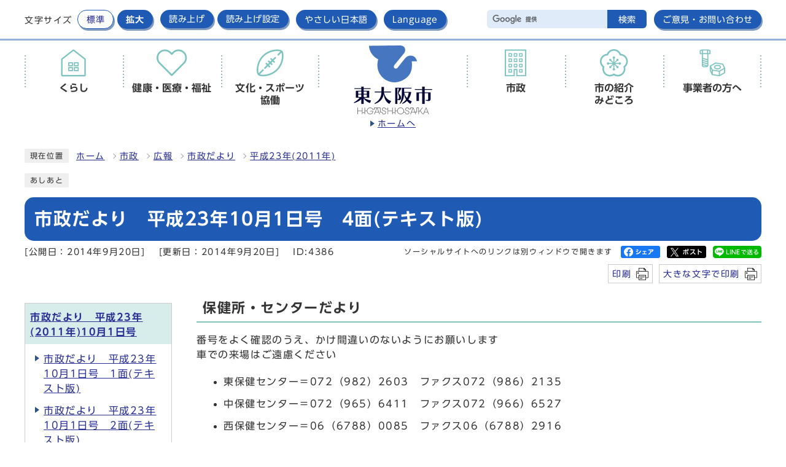

--- FILE ---
content_type: text/html
request_url: https://www.city.higashiosaka.lg.jp/0000004386.html
body_size: 36089
content:
<!DOCTYPE html><html lang="ja"><head><meta charset="UTF-8"><meta name="viewport" content="width=device-width, initial-scale=1.0" /><meta http-equiv="X-UA-Compatible" content="IE=edge"><meta property="og:title" content="市政だより　平成23年10月1日号　4面(テキスト版) | 東大阪市"><meta property="og:type" content="website"><meta property="og:image" content="https://www.city.higashiosaka.lg.jp/design_img/og_image.png"><meta property="og:url" content="https://www.city.higashiosaka.lg.jp/0000004386.html"><meta property="og:site_name" content="東大阪市"><title>市政だより　平成23年10月1日号　4面(テキスト版) | 東大阪市</title><!-- Google Tag Manager -->
<script>(function(w,d,s,l,i){w[l]=w[l]||[];w[l].push({'gtm.start':
new Date().getTime(),event:'gtm.js'});var f=d.getElementsByTagName(s)[0],
j=d.createElement(s),dl=l!='dataLayer'?'&l='+l:'';j.async=true;j.src=
'https://www.googletagmanager.com/gtm.js?id='+i+dl;f.parentNode.insertBefore(j,f);
})(window,document,'script','dataLayer','GTM-M62VVTR');</script>
<!-- End Google Tag Manager -->

<!-- Global site tag (gtag.js) - Google Analytics -->
<script async src="https://www.googletagmanager.com/gtag/js?id=UA-74695009-1"></script>
<script>
  window.dataLayer = window.dataLayer || [];
  function gtag(){dataLayer.push(arguments);}
  gtag('js', new Date());

  gtag('config', 'UA-74695009-1');
  gtag('config', 'GA_MEASUREMENT_ID', {
    'link_attribution': true
  });
</script>

<script src="./js/jquery-3.6.0.min.js"></script>  <link rel="stylesheet" type="text/css" href="./css/style.css?20250414" media="screen,print"><link rel="stylesheet" type="text/css" href="./css/molecule_view.css" media="screen,print"><link rel="stylesheet" type="text/css" href="./css/print.css" media="print"><link rel="stylesheet" type="text/css" href="./css/print_dummy.css" media="print" id="printcss"><link rel="icon" href="./design_img/favicon.ico"><link rel="apple-touch-icon" sizes="180x180" href="./css/img/apple-touch-icon.png"><script src="//typesquare.com/3/tsst/script/ja/typesquare.js?605d31d533504ec59b705699ac1e02d5"></script><script src="https://tsutaeru.cloud/assets/snippet/js/tsutaeru.js?api_key=b08d76c7-f556-4bb5-b560-fac0efa3dc9b"></script>
</head><body id="body" class="inbody inkiji" onload="getCookie();"><!-- Google Tag Manager (noscript) -->
<noscript><iframe src="https://www.googletagmanager.com/ns.html?id=GTM-M62VVTR"
height="0" width="0" style="display:none;visibility:hidden" title="Google Tag Manager"></iframe></noscript>
<!-- End Google Tag Manager (noscript) -->
<a id="pagetop" class="anchor" tabindex="-1"><img src="./images/clearspacer.gif" alt="ページの先頭です" width="1" height="1"></a><div class="all"><div class="design"><!-- ▼▼▼▼▼ヘッダ▼▼▼▼▼ --><header class="main_header"><p class="skip"><a href="#HONBUN">共通メニューなどをスキップして本文へ</a></p><div class="head"><p class="h1_sp"><img src="/css/img/head_logo_sp.png" alt="東大阪市"></p><div class="h_top_wrap"><div class="h_top"><ul class="h_toplist01"><li><div class="font_size"><p class="font_tit">文字サイズ</p><ul class="font_list"><li><a href="javascript:textSizeReset();">標準</a></li><li><a href="javascript:textSizeUp();"><strong>拡大</strong></a></li></ul></div></li><li class="read_btn"><!--音声読み上げ--><script>_tsutaeru.speech.button()</script></li><li><a href="https://tsutaeru.cloud/easy.php?uri=https://www.city.higashiosaka.lg.jp/0000004386.html" rel="nofollow">やさしい日本語</a></li><li><a href="/site_policy/0000000035.html" xml:lang="en" lang="en">Language</a></li></ul><ul class="h_toplist02"><li><!-- ▼▼検索ボックス▼▼ --><div class="src_box"><form action="//www.google.com/cse" id="cse-search-box" name="cse-search-box"><input type="hidden" name="cx" value="001539289924499723672:puqkl4zdwe4"><input type="hidden" name="ie" value="UTF-8"><input type="text" name="q" class="q" title="検索キーワード"><button class="input_line" id="search_button" type="submit"><span>検索</span></button></form><script src="//www.google.com/cse/brand?form=cse-search-box&amp;lang=ja"></script></div><!-- ▲▲検索ボックス▲▲ --></li><li><a href="/site_policy/0000000036.html">ご意見・お問い合わせ</a></li></ul></div></div><noscript><p class="noscript"><strong>文字サイズ変更機能を利用するにはJavaScript（アクティブスクリプト）を有効にしてください。JavaScript（アクティブスクリプト） を無効のまま文字サイズを変更する場合には，ご利用のブラウザの表示メニューから文字サイズを変更してください。文字サイズ変更以外にも，操作性向上の目的でJavaScript（アクティブスクリプト）を用いた機能を提供しています。可能であればJavaScript（アクティブスクリプト）を有効にしてください。</strong></p></noscript></div><!-- ▼▼グローバルメニュー▼▼ --><nav class="g_navi"><p class="h1"><a href="/"><img src="/design_img/head_id.png" alt="東大阪市"><span>ホームへ</span></a></p><ul class="g_navi_in"><li><p><a href="/category/14-0-0-0-0-0-0-0-0-0.html"><span class="icon"><img src="/css/img/gnav_01.png" alt=""></span><span class="text"><strong>くらし</strong></span></a></p><div class="g_navi_in_sub"><div><ul><li><a href="/category/14-2-0-0-0-0-0-0-0-0.html">届出・証明(住民票・戸籍・パスポートなど)</a></li><li><a href="/category/14-4-0-0-0-0-0-0-0-0.html">ごみ・環境</a></li><li><a href="/category/14-5-0-0-0-0-0-0-0-0.html">税金</a></li><li><a href="/category/14-6-0-0-0-0-0-0-0-0.html">防犯・交通安全・市民共済</a></li><li><a href="/category/14-7-0-0-0-0-0-0-0-0.html">相談・消費生活</a></li><li><a href="/category/14-15-0-0-0-0-0-0-0-0.html">災害・防災</a></li><li><a href="/category/14-16-0-0-0-0-0-0-0-0.html">消防・救急</a></li><li><a href="/category/14-17-0-0-0-0-0-0-0-0.html">生活衛生</a></li><li><a href="/category/14-19-0-0-0-0-0-0-0-0.html">農業・農地</a></li><li><a href="/category/14-9-0-0-0-0-0-0-0-0.html">ペット・動物</a></li><li><a href="/category/14-20-0-0-0-0-0-0-0-0.html">まちづくり</a></li><li><a href="/category/14-22-0-0-0-0-0-0-0-0.html">死亡</a></li><li><a href="/category/14-23-0-0-0-0-0-0-0-0.html">住まい・引っ越し</a></li><li><a href="/category/14-10-0-0-0-0-0-0-0-0.html">申請書ダウンロード(くらし)</a></li><li><a href="https://www.city.higashiosaka.lg.jp/category/20-21-1-0-0-0-0-0-0-0.html">人権</a></li></ul></div></div></li><li><p><a href="/category/16-0-0-0-0-0-0-0-0-0.html"><span class="icon"><img src="/css/img/gnav_02.png" alt=""></span><span class="text"><strong>健康・医療・福祉</strong></span></a></p><div class="g_navi_in_sub"><div><ul><li><a href="/category/16-1-0-0-0-0-0-0-0-0.html">健康・医療・年金</a></li><li><a href="/category/16-10-0-0-0-0-0-0-0-0.html">生活保護・生活支援</a></li><li><a href="/category/16-7-0-0-0-0-0-0-0-0.html">介護・高齢</a></li><li><a href="/category/16-9-0-0-0-0-0-0-0-0.html">障害</a></li><li><a href="/category/16-11-0-0-0-0-0-0-0-0.html">地域福祉</a></li></ul></div></div></li><li><p><a href="/category/18-0-0-0-0-0-0-0-0-0.html"><span class="icon"><img src="/css/img/gnav_03.png" alt=""></span><span class="text"><strong>文化・スポーツ<br>協働</strong></span></a></p><div class="g_navi_in_sub"><div><ul><li><a href="/category/18-8-0-0-0-0-0-0-0-0.html">文化・スポーツ・生涯学習</a></li><li><a href="/category/18-9-0-0-0-0-0-0-0-0.html">地域の活動・NPO法人</a></li></ul></div></div></li><li><p><a href="/category/20-0-0-0-0-0-0-0-0-0.html"><span class="icon"><img src="/css/img/gnav_04.png" alt=""></span><span class="text"><strong>市政</strong></span></a></p><div class="g_navi_in_sub"><div><ul><li><a href="/category/20-1-0-0-0-0-0-0-0-0.html">計画・施策・取組</a></li><li><a href="/category/20-2-0-0-0-0-0-0-0-0.html">市の財政・市有財産</a></li><li><a href="/category/20-6-0-0-0-0-0-0-0-0.html">情報公開・個人情報保護</a></li><li><a href="/category/20-19-0-0-0-0-0-0-0-0.html">特定個人情報保護評価書</a></li><li><a href="/category/20-22-0-0-0-0-0-0-0-0.html">選挙</a></li><li><a href="/category/20-21-0-0-0-0-0-0-0-0.html">人権・男女共同参画</a></li><li><a href="/category/20-8-0-0-0-0-0-0-0-0.html">委員会・監査</a></li><li><a href="/category/20-10-0-0-0-0-0-0-0-0.html">ふるさと納税</a></li><li><a href="/category/20-15-0-0-0-0-0-0-0-0.html">大学との連携</a></li><li><a href="/category/20-11-0-0-0-0-0-0-0-0.html">広報</a></li><li><a href="/category/20-18-0-0-0-0-0-0-0-0.html">広聴(パブリックコメントなど)</a></li><li><a href="/category/20-12-0-0-0-0-0-0-0-0.html">採用情報</a></li><li><a href="/category/20-13-0-0-0-0-0-0-0-0.html">組織・人事・給与</a></li><li><a href="/category/20-14-0-0-0-0-0-0-0-0.html">法令・条例・規則</a></li><li><a href="/category/20-16-0-0-0-0-0-0-0-0.html">市長の部屋</a></li><li><a href="/category/20-20-0-0-0-0-0-0-0-0.html">市制50周年</a></li></ul></div></div></li><li><p><a href="/category/21-0-0-0-0-0-0-0-0-0.html"><span class="icon"><img src="/css/img/gnav_05.png" alt=""></span><span class="text"><strong>市の紹介<br>みどころ</strong></span></a></p><div class="g_navi_in_sub"><div><ul><li><a href="/category/21-12-0-0-0-0-0-0-0-0.html">市の紹介</a></li><li><a href="/category/21-13-0-0-0-0-0-0-0-0.html">モノづくりのまち</a></li><li><a href="/category/21-14-0-0-0-0-0-0-0-0.html">ラグビーのまち</a></li><li><a href="/category/21-15-0-0-0-0-0-0-0-0.html">歴史</a></li><li><a href="/category/21-16-0-0-0-0-0-0-0-0.html">観る・遊ぶ・食べる</a></li><li><a href="/category/21-17-0-0-0-0-0-0-0-0.html">歩く</a></li><li><a href="/category/21-18-0-0-0-0-0-0-0-0.html">映画・ドラマ</a></li></ul></div></div></li><li><p><a href="/category/19-0-0-0-0-0-0-0-0-0.html"><span class="icon"><img src="/css/img/gnav_06.png" alt=""></span><span class="text"><strong>事業者の方へ</strong></span></a></p><div class="g_navi_in_sub"><div><ul><li><a href="/category/19-1-0-0-0-0-0-0-0-0.html">産業振興・企業支援</a></li><li><a href="/category/19-2-0-0-0-0-0-0-0-0.html">融資・補助制度</a></li><li><a href="/category/19-3-0-0-0-0-0-0-0-0.html">入札・契約・PFI・サウンディング型市場調査</a></li><li><a href="/category/19-16-0-0-0-0-0-0-0-0.html">プロポーザル</a></li><li><a href="/category/19-4-0-0-0-0-0-0-0-0.html">福祉・介護保険</a></li><li><a href="/category/19-5-0-0-0-0-0-0-0-0.html">健康・保健衛生</a></li><li><a href="/category/19-6-0-0-0-0-0-0-0-0.html">環境対策・廃棄物</a></li><li><a href="/category/19-7-0-0-0-0-0-0-0-0.html">開発・都市計画</a></li><li><a href="https://www.city.higashiosaka.lg.jp/category/20-1-22-0-0-0-0-0-0-0.html">観光振興</a></li><li><a href="/category/19-8-0-0-0-0-0-0-0-0.html">申請書ダウンロード(事業者向け)</a></li><li><a href="/category/19-9-0-0-0-0-0-0-0-0.html">有料広告・ネーミングライツ募集</a></li><li><a href="/category/19-12-0-0-0-0-0-0-0-0.html">講座・セミナー</a></li><li><a href="/category/19-13-0-0-0-0-0-0-0-0.html">人権研修</a></li><li><a href="https://www.city.higashiosaka.lg.jp/koumin/index.html">東大阪市公民連携デスク</a></li></ul></div></div></li></ul></nav><!-- ▲▲グローバルメニュー▲▲ --><p id="menu_button"><a class="simple-menu" href="#sidr"><span class="icon_ham"></span><strong class="menu_text">メニュー</strong></a></p><div id="sidr" style="display:none;"><p class="close"><a class="simple-menu" href="#sidr">閉じる</a></p><div class="side_sitenavi"><ul class="sidr_navi"><li><a href="/"><strong>ホーム</strong></a></li><li><a href="/category/14-0-0-0-0-0-0-0-0-0.html"><strong>くらし</strong></a></li><li><a href="/category/16-0-0-0-0-0-0-0-0-0.html"><strong>健康・医療・福祉</strong></a></li><li><a href="/category/18-0-0-0-0-0-0-0-0-0.html"><strong>文化・スポーツ・協働</strong></a></li><li><a href="/category/20-0-0-0-0-0-0-0-0-0.html"><strong>市政</strong></a></li><li><a href="/category/21-0-0-0-0-0-0-0-0-0.html"><strong>市の紹介・みどころ</strong></a></li><li><a href="/category/19-0-0-0-0-0-0-0-0-0.html"><strong>事業者の方へ</strong></a></li></ul><ul class="sidr_navi_sub"><li><a href="/site_policy/0000000036.html">ご意見・お問い合わせ</a></li></ul></div><div class="side_shien"><script>_tsutaeru.speech.button()</script><ul class="sidr_navi03"><li><a href="https://tsutaeru.cloud/easy.php?uri=https://www.city.higashiosaka.lg.jp/0000004386.html" rel="nofollow">やさしい日本語</a></li><li><a href="/site_policy/0000000035.html" xml:lang="en" lang="en">Language</a></li></ul></div><!-- ▼▼検索ボックス▼▼ --><div class="src_box"><form action="//www.google.com/cse" id="cse-search-box-sp" name="cse-search-box-sp"><input type="hidden" name="cx" value="001539289924499723672:puqkl4zdwe4"><input type="hidden" name="ie" value="UTF-8"><input type="text" name="q" class="q" title="検索キーワード"><button class="input_line" id="search_button_sp" name="search_button" type="submit">検索</button></form><script src="//www.google.com/cse/brand?form=cse-search-box-sp&amp;lang=ja"></script></div><!-- ▲▲検索ボックス▲▲ --><p class="close"><a class="simple-menu" href="#sidr">閉じる</a></p></div></header><a id="HONBUN" class="anchor" tabindex="-1"><img src="/images/clearspacer.gif" alt="" width="1" height="1"></a><!-- ▲▲▲▲▲ヘッダ▲▲▲▲▲ --><img src="/module/get_trend.cgi?4386" alt="" width="1" height="1" style="display:none"><!-- tsutaeru.website polly -->
<div class="pankuzu"><div class="pankuzu_lower"><p class="pankuzu_tit">現在位置</p><ul>              <li><a href="https://www.city.higashiosaka.lg.jp/">ホーム</a></li><li><a href="https://www.city.higashiosaka.lg.jp/category/20-0-0-0-0-0-0-0-0-0.html"  >市政</a></li><li><a href="https://www.city.higashiosaka.lg.jp/category/20-11-0-0-0-0-0-0-0-0.html"  >広報</a></li><li><a href="https://www.city.higashiosaka.lg.jp/category/20-11-8-0-0-0-0-0-0-0.html"  >市政だより</a></li><li><a href="https://www.city.higashiosaka.lg.jp/category/20-11-8-5-0-0-0-0-0-0.html"  >平成23年(2011年)</a></li></ul></div></div><div class="footstep"><div class="footstep_lower"><p class="footstep_tit">あしあと</p><ul id="pankuzu2"></ul></div></div></div><!-- ▼▼▼▼▼メイン▼▼▼▼▼ --><div class="design"><div id="main_outline"><div class="main_naka_h1"><h1 >市政だより　平成23年10月1日号　4面(テキスト版)</h1></div><div class="main_naka"><div class="syosai"><ul class="syosai_hiduke"><li>[公開日：2014年9月20日]</li><li>[更新日：2014年9月20日]</li><li class="syosai_id">ID:4386</li></ul><div class="sns_box"><p class="sns_btn"><span class="small">ソーシャルサイトへのリンクは別ウィンドウで開きます</span></p><ul><li id="snsfb" class="sns_btn"></li><li id="snstw" class="sns_btn"></li><li id="snsln" class="sns_btn"></li></ul></div></div><div class="print_btn"><span class="print_nomal"><a href="javascript:void(0);" onclick="print(); return false;">印刷</a></span><span class="print_large"><a href="javascript:void(0);" onclick="printData(); return false;">大きな文字で印刷</a></span></div></div>
<div class="waku"><div class="waku_top">          <div class="main_naka_kiji_box"><div class="main_naka_kiji"><div id="mol_contents" class="mol_contents">
<h2>保健所・センターだより</h2>
<div class="mol_textblock"><p>番号をよく確認のうえ、かけ間違いのないようにお願いします<br />車での来場はご遠慮ください</p><ul><li>東保健センター＝072（982）2603　ファクス072（986）2135</li><li>中保健センター＝072（965）6411　ファクス072（966）6527</li><li>西保健センター＝06（6788）0085　ファクス06（6788）2916</li><li>健康づくり課＝072（960）3802　ファクス072（960）3809</li></ul></div>
<h3>からだすっきり気持ち軽やか　若返り体操</h3>
<div class="mol_textblock"><p>　市のイメージソング「東大阪めっちゃ元気なまちやねん」にあわせた体操やゴムバンド体操などをします。</p><p><strong>とき<br /></strong>　10月19日～来年2月15日の第1・3水曜日午前10時～11時30分（1月4日を除く計8日間）</p><p><strong>ところ<br /></strong>　高齢者サービスセンター</p><p><strong>対象<br /></strong>　運動制限のない方</p><p><strong>定員・定数<br /></strong>　30人（申込先着順）</p><p><strong>持ち物<br /></strong>　動きやすい服・靴、タオル、お茶</p></div>
<h4>申込み先・応募先など　問合せ先</h4>
<div class="mol_textblock"><p>　中保健センター</p></div>
<h3>必要なお口のケアをいっしょに考えます　成人歯科健康相談</h3>
<div class="mol_textblock"><p><strong>とき　ところ</strong></p><ul><li>10月6日（木曜日）、11月10日（木曜日）＝中保健センター</li><li>10月13日（木曜日）＝東保健センター</li><li>10月26日（水曜日）＝西保健センター</li></ul><p>☆いずれも午前9時30分～11時30分</p><p><strong>定員・定数<br /></strong>　各12人（申込先着順）</p></div>
<h4>申込み先・応募先など　問合せ先</h4>
<div class="mol_textblock"><p>　東・中・西保健センター</p></div>
<h3>食生活を考えるつどい</h3>
<div class="mol_textblock"><p><strong>とき<br /></strong>　10月19日（水曜日）午前10時30分～午後2時30分</p><p><strong>ところ<br /></strong>　くすのきプラザ（若江岩田駅前）</p><p><strong>内容<br /></strong>　体験コーナー（血管脈波測定、食事診断、減塩にトライ！など）、運動コーナー（ディスコンなど）、郷土の味試食コーナー（午前11時30分～午後1時30分・定員250人）</p></div>
<h4>問合せ先</h4>
<div class="mol_textblock"><p>　健康づくり課</p></div>
<h3>ワクチンの接種を　高齢者インフルエンザ予防接種</h3>
<div class="mol_textblock"><p>　10月1日から高齢者のインフルエンザ予防接種を市内の接種取扱医療機関で実施します。予約が必要な医療機関もありますので、事前に確認してください。</p><p>　なお、昨年までの新型インフルエンザは今年4月1日から通常の季節性インフルエンザに含まれています。また、昨年度に新型インフルエンザワクチンの助成対象となっていた妊婦や就学前幼児、市民税非課税世帯の方への助成は、今年度はありませんのでご注意ください。</p><p><strong>とき<br /></strong>　10月1日（土曜日）～来年1月31日（火曜日）</p><p><strong>対象<br /></strong>　65歳以上の方と60歳から64歳までで心臓・腎臓などに日常生活が極度に制限される程度の障害（身体障害者手帳1級程度）がある方</p><p><strong>料金<br /></strong>　1,000円<br />　※生活保護受給者は福祉事務所が発行する証明を持参すると無料。</p><p><strong>持ち物<br /></strong>　健康保険証など年齢を確認できるもの</p></div>
<h4>問合せ先</h4>
<div class="mol_textblock"><p>　健康づくり課</p></div>
<h3>糖尿病食事学習会</h3>
<div class="mol_textblock"><p><strong>とき<br /></strong>　10月13日（木曜日）午前10時30分～午後2時</p><p><strong>ところ<br /></strong>　西保健センター</p><p><strong>対象<br /></strong>　糖尿病で食事療法をしている方とその家族</p><p><strong>定員・定数<br /></strong>　20人（申込先着順）</p><p><strong>内容<br /></strong>　講話と調理実習、交流会</p><p><strong>料金<br /></strong>　1人700円</p><p><strong>持ち物<br /></strong>　エプロン、三角巾、手ふき</p></div>
<h4>申込み先・応募先など　問合せ先</h4>
<div class="mol_textblock"><p>　西保健センター</p></div>
<h3>浄化槽の適正な維持管理を</h3>
<div class="mol_textblock"><p>　浄化槽は、下水道が整備されていない地域で、水洗便所のし尿や台所、風呂などの生活排水を衛生的に処理し、河川などへ流す装置です。維持管理を怠ると、河川などの水質汚濁や悪臭の原因になります。次のことを守り、適正な維持管理に努めましょう。</p><ul><li>年1回以上清掃し、たまった汚泥を抜き取る</li><li>定期的に保守点検を行う</li><li>年1回定期検査を受ける</li></ul><p>　維持管理は市の許可・登録を受けた業者に委託してください。また浄化槽の廃止や管理者の変更などがあった場合は届出が必要です。</p></div>
<h4>問合せ先</h4>
<div class="mol_textblock"><ul><li>保守点検・届出＝環境薬務課　072（960）3804、ファクス072（960）3807</li><li>清掃＝環境整備課　06（4309）3202、ファクス06（4309）3818</li></ul></div>
<h3>麻薬・覚せい剤乱用防止運動期間　薬物の正しい知識を</h3>
<div class="mol_textblock"><p>　毎年10月1日から11月30日までは「麻薬・覚せい剤乱用防止運動期間」です。</p><p>　薬物乱用は乱用者自身の健康を損なうだけでなく、さまざまな犯罪の要因にもなります。</p><p>　最近では、錠剤型の合成麻薬MDMAや快感などを高めるとして販売されている違法ドラッグ（麻薬と同様の有害性を持つものもあります）の乱用が青少年の間で広がり、これらの薬物から覚せい剤への移行が懸念されています。</p><p>　環境薬務課では薬物乱用防止啓発ビデオを貸し出しています。麻薬や覚せい剤など薬物乱用のない社会を築くため、薬物の正しい知識をもちましょう。</p></div>
<h4>問合せ先</h4>
<div class="mol_textblock"><p>　環境薬務課　072（960）3804、ファクス072（960）3807</p></div>
<h3>ポリオの集団予防接種　会場を一部変更します</h3>
<div class="mol_textblock"><p>　9月15日号の市政だより3面に掲載したポリオの集団予防接種の会場を次のとおり一部変更します。</p><p>　10月6日（木曜日）および20日（木曜日）の会場は盾津鴻池公民分館分室から盾津鴻池公民分館となります。なお、車での来場はご遠慮ください。</p></div>
<h4>問合せ先</h4>
<div class="mol_textblock"><p>　中保健センター</p></div>
<h2>10月　保健センターのごあんない</h2>
<div class="mol_textblock"><p>　各保健センターで行われる行事の日時を、東保健センター、中保健センター、西保健センターの順で紹介します。</p></div>
<h3>専門相談[クラミジア・梅毒・エイズ検査、B型・C型肝炎ウイルス検査]（診断書が必要な場合は有料）風しん抗体検査（有料）</h3>
<div class="mol_textblock"><ul><li>6日（木曜日）、20日（木曜日）午前9時30分から午前11時まで</li><li>12日（水曜日）、26日（水曜日）午前9時30分から午前11時まで</li><li>24日（月曜日）午前9時30分から午前11時まで</li></ul></div>
<h3>こころの健康相談（予約制）＜アルコール依存症・認知症の相談を含む＞</h3>
<div class="mol_textblock"><ul><li>25日（火曜日）午前10時から正午まで<br />5日（水曜日）、6日（木曜日）、11日（火曜日）、20日（木曜日）午後2時から午後4時まで</li><li>4日（火曜日）午前10時から正午まで<br />4日（火曜日）、11日（火曜日）、12日（水曜日）、18日（火曜日）、25日（火曜日）、26日（水曜日）午後2時から午後4時まで</li><li>5日（水曜日）、19日（水曜日）午前10時から正午まで<br />4日（火曜日）、11日（火曜日）、18日（火曜日）、25日（火曜日）午後2時から午後4時まで</li></ul></div>
<h3>結核相談</h3>
<div class="mol_textblock"><ul><li>東保健センターはありません</li><li>6日（木曜日）、20日（木曜日）午後2時から午後3時まで</li><li>3日（月曜日）、17日（月曜日）午後2時から午後3時まで</li></ul></div>
<h3>骨密度測定（予約制で、対象は20歳以上の方）</h3>
<div class="mol_textblock"><ul><li>13日（木曜日）午前9時30分から午前10時まで</li><li>中保健センターはありません</li><li>26日（水曜日）午前9時20分から午前10時まで</li></ul></div>
<h3>電話健康相談</h3>
<div class="mol_textblock"><ul><li>（各保健センター共通）月から金曜日　午前9時から正午、午後0時45分から午後5時30分まで</li></ul></div>
<h3>4か月児健康診査＜平成23年6月生まれ＞</h3>
<div class="mol_textblock"><p><strong>※個別に通知しています</strong></p><ul><li>11日（火曜日）、25日（火曜日）午後1時10分から午後2時まで</li><li>4日（火曜日）、11日（火曜日）、25日（火曜日）午前9時10分開始<br />18日（火曜日）（北部）午前9時30分開始</li><li>12日（水曜日）、19日（水曜日）、26日（水曜日）午後1時から午後2時10分まで</li></ul></div>
<h3>1歳6か月児健康診査＜平成22年3月生まれ＞（幼児用歯ブラシ持参）</h3>
<div class="mol_textblock"><p><strong>※個別に通知しています</strong></p><ul><li>19日（水曜日）、26日（水曜日）午後1時40分から午後2時30分まで</li><li>14日（金曜日）、28日（金曜日）午後1時開始<br />12日（水曜日）（北部・22年2月生まれを含む）午後1時30分開始</li><li>4日（火曜日）、18日（火曜日）午後1時15分から午後2時15分まで</li></ul></div>
<h3>3歳6か月児健康診査＜平成20年4月生まれ＞</h3>
<div class="mol_textblock"><p><strong>※個別に通知しています</strong></p><ul><li>14日（金曜日）、28日（金曜日）午後1時30分から午後2時20分まで</li><li>5日（水曜日）、21日（金曜日）午後1時開始<br />（北部は来月）</li><li>11日（火曜日）、25日（火曜日）午後1時15分から午後2時15分まで</li></ul></div>
<h3>離乳食講習会</h3>
<div class="mol_textblock"><ul><li>18日（火曜日）午後1時開始</li><li>19日（水曜日）午後1時30分開始</li><li>14日（金曜日）午後1時開始</li></ul></div>
<h3>BCG接種＜3か月から6か月未満児＞</h3>
<div class="mol_textblock"><ul><li>11日（火曜日）、25日（火曜日）午後2時から午後2時30分まで</li><li>4日（火曜日）、11日（火曜日）、25日（火曜日）<br />18日（火曜日）（北部）午前9時30分から午前10時まで</li><li>12日（水曜日）、19日（水曜日）、26日（水曜日）午後1時30分から午後2時まで</li></ul><p> </p><ul><li>「有料」とあるものは有料です（検査内容によって金額が異なりますので、くわしくはお問合せください）。</li><li>飼えなくなった犬・猫の引取りは、動物指導センター（072・963・6211）へ。</li><li>一般健康相談は廃止しました。就職などのための健康診断は医療機関のご利用を。</li><li>（北部）は、盾津鴻池公民分館に変更しています。</li></ul></div>
<h2>検査</h2>
<div class="mol_textblock"><p>　保健センターで行われる検査を、検査の種類、受付日・時間、料金、受付場所の順に紹介します。</p></div>
<h3>検便（赤痢菌・サルモネラ属菌・大腸菌O157）</h3>
<div class="mol_textblock"><ul><li>2,320円</li><li>4日（火曜日）　25日（火曜日）午前9時30分から午前11時まで</li><li>環境衛生検査センター06（6788）4483　ファクス06（6788）2064</li></ul></div>
<h3>寄生虫卵検査（寄生虫卵検査、ぎょう虫卵検査）</h3>
<div class="mol_textblock"><ul><li>各432円</li><li>4日（火曜日）　25日（火曜日）午前9時30分から午前11時まで</li><li>環境衛生検査センター　06（6788）4483　ファクス06（6788）2064</li></ul></div>
<h3>水道法にもとづく飲用水水質検査</h3>
<div class="mol_textblock"><p>予約制06（6787）5004　ファクス06（6787）7404</p><ul><li>平常項目　16,800円<br />全項目　181,700円</li><li>17日（月曜日）午前9時30分から午前11時まで</li><li>環境衛生検査センター　06（6788）4483　ファクス06（6788）2064</li></ul></div>
</div></div></div><div class="kiji_sub"><aside class="kiji_aside kanren"><h2><a href="./0000004366.html" >市政だより　平成23年(2011年)10月1日号</a></h2><div class="kiji_aside_lower"><ul><li><a href="./0000004372.html" >市政だより　平成23年10月1日号　1面(テキスト版)</a></li><li><a href="./0000004376.html" >市政だより　平成23年10月1日号　2面(テキスト版)</a></li><li><a href="./0000004382.html" >市政だより　平成23年10月1日号　3面(テキスト版)</a></li><li>市政だより　平成23年10月1日号　4面(テキスト版)</li><li><a href="./0000004413.html" >市政だより　平成23年10月1日号　5面(テキスト版)</a></li><li><a href="./0000004432.html" >市政だより　平成23年10月1日号　6・7面(テキスト版)</a></li><li><a href="./0000004503.html" >市政だより　平成23年10月1日号　8面(テキスト版)</a></li><li><a href="./0000004520.html" >市政だより　平成23年10月1日号　9面(テキスト版)</a></li><li><a href="./0000004529.html" >市政だより　平成23年10月1日号　10面(テキスト版)</a></li><li><a href="./0000004555.html" >市政だより　平成23年10月1日号　11面(テキスト版)</a></li><li><a href="./0000004586.html" >市政だより　平成23年10月1日号　12面(テキスト版)</a></li></ul></div></aside></div>
</div></div><div class="design"><div class="main_naka"><!-- ▼▼▼▼▼アンケート領域▼▼▼▼▼ --><div class="kiji_aside syosai_qa"><aside class="syosai_qa2"><form class="form" name="mdb" action="https://www.city.higashiosaka.lg.jp/evaluation/evaluation.cgi" method="post"><h2>ご意見をお聞かせください</h2><div class="kiji_aside_lower"><div><ul><li><fieldset><legend>このページは役に立ちましたか？</legend><p><span><input type="radio" name="ans1" id="ans12" value="2" /><label for="ans12">役に立った</label><input type="hidden" name="ans1_2_text" value="役に立った" /></span>
<span><input type="radio" name="ans1" id="ans10" value="0" checked="checked" /><label for="ans10">どちらともいえない</label><input type="hidden" name="ans1_0_text" value="どちらともいえない" /></span>
<span><input type="radio" name="ans1" id="ans1-2" value="-2" /><label for="ans1-2">役に立たなかった</label><input type="hidden" name="ans1_-2_text" value="役に立たなかった" /></span>
</p></fieldset></li><li><fieldset><legend>このページは見つけやすかったですか？</legend><p><span><input type="radio" name="ans2" id="ans22" value="2" /><label for="ans22">見つけやすかった</label><input type="hidden" name="ans2_2_text" value="見つけやすかった" /></span>
<span><input type="radio" name="ans2" id="ans20" value="0" checked="checked" /><label for="ans20">どちらともいえない</label><input type="hidden" name="ans2_0_text" value="どちらともいえない" /></span>
<span><input type="radio" name="ans2" id="ans2-2" value="-2" /><label for="ans2-2">見つけにくかった </label><input type="hidden" name="ans2_-2_text" value="見つけにくかった " /></span>
</p></fieldset></li></ul></div><p><label for="opinion">このページに関してのご意見がありましたらご記入ください。</label></p><p>（注意）お答えが必要なお問い合わせは、直接担当部署へお願いします（こちらではお受けできません）。</p><textarea name="ans3" id="opinion" rows="3" cols="100"></textarea><div class="qa_button"><input type="hidden" name="mode" value="check"><input type="hidden" name="con" value="4386"><button type="submit">確認</button></div></div></form></aside></div><!-- ▲▲▲▲▲アンケート領域▲▲▲▲▲ --><aside class="kiji_aside kanrencon"><h2>このページと同じ分類のページ</h2><div class="kiji_aside_lower"><ul><li><a href="https://www.city.higashiosaka.lg.jp/0000004467.html" >市政だより　平成23年(2011年)12月15日号</a></li><li><a href="https://www.city.higashiosaka.lg.jp/0000004430.html" >市政だより　平成23年(2011年)12月1日号</a></li><li><a href="https://www.city.higashiosaka.lg.jp/0000001261.html" >市政だより　平成23年(2011年)11月15日号</a></li><li><a href="https://www.city.higashiosaka.lg.jp/0000004406.html" >市政だより　平成23年(2011年)11月1日号</a></li></ul></div></aside><section class="kiji_aside syosai_sonota"><h2>お問い合わせ</h2>    <div class="kiji_aside_lower"><p>東大阪市市長公室広報広聴室 広報課</p><p>電話: 06(4309)3102</p><p>ファクス: 06(4309)3822</p><p class="for_txt">電話番号のかけ間違いにご注意ください！</p><p class="for_img"><a href="https://www.city.higashiosaka.lg.jp/module/shareform.php?so_cd=40-1-0-0-0">お問い合わせフォーム</a></p>    </div></section><hr></div></div></div></div><!-- ▲▲▲▲▲メイン▲▲▲▲▲ --><!-- /tsutaeru.website polly --><!-- ▼▼▼▼▼フッタ▼▼▼▼▼ --><footer class="main_footer"><div class="foot_modori"><p class="modoriin"><a href="#pagetop">ページ<br>トップへ</a></p></div><div class="foot_wrap"><div class="foot"><div class="foot_in"><div class="foot_id"><p class="logo"><strong>東大阪市役所</strong></p><p class="address"><span>〒577-8521</span><span>東大阪市荒本北一丁目1番1号</span></p><p class="address">(法人番号：8000020272272)</p><p class="address">電話：<a href="tel:06-4309-3000">06-4309-3000</a><span>(代表)</span></p><p class="address"><span>月曜日から金曜日までの9時から17時30分まで</span><span>(祝休日、12月29日から1月3日までを除く)</span></p></div><ul class="foot_link"><li><a href="https://www.city.higashiosaka.lg.jp/sitemap.html">サイトマップ</a></li><li><a href="https://www.city.higashiosaka.lg.jp/site_policy/0000000033.html">市役所本庁舎へのアクセス</a></li><li><a href="https://www.city.higashiosaka.lg.jp/site_policy/0000000025.html">個人情報の取り扱い</a></li><li><a href="https://www.city.higashiosaka.lg.jp/site_policy/0000000006.html">市ウェブサイト</a></li><li><a href="https://www.city.higashiosaka.lg.jp/site_policy/0000000040.html">緊急時の連絡先</a></li><li><a href="https://www.city.higashiosaka.lg.jp/0000042957.html"><img src="https://www.city.higashiosaka.lg.jp/cmsfiles/menu_img/menu-48.png" alt="手話リンク" border="0"></a></li></ul></div></div><p class="foot_copy" lang="en" xml:lang="en">Copyright © Higashiosaka City. All Rights Reserved. </p></div></footer><!-- ▲▲▲▲▲フッタ▲▲▲▲▲ -->
</div><script>var linkTitle = "市政だより　平成23年10月1日号　4面(テキスト版)";</script><script src="js/jquery.sidr.js"></script><script src="js/toolbox.js"></script><script src="js/common.js"></script><script src="js/color.js"></script><script src="css/img/twitter.js"></script><script src="css/img/facebook.js"></script><script src="css/img/line.js"></script></body></html>


--- FILE ---
content_type: text/css
request_url: https://www.city.higashiosaka.lg.jp/css/style.css?20250414
body_size: 168845
content:
@charset "UTF-8";
/******************** CSS RESET ********************/
*, *::before, *::after {
	box-sizing: border-box;
}
html, body, div, span, applet, object, iframe, h1, h2, h3, h4, h5, h6, p, blockquote, pre, a, abbr, acronym, address, big, cite, code, del, dfn, em, img, ins, kbd, q, s, samp, small, strike, strong, sub, sup, tt, var, b, u, i, center, dl, dt, dd, ol, ul, li, fieldset, form, label, legend, table, caption, tbody, tfoot, thead, tr, th, td, article, aside, canvas, details, embed, figure, figcaption, footer, header, hgroup, menu, nav, output, ruby, section, summary, time, mark, audio, video {
	margin: 0;
	padding: 0;
	border: 0;
	font-size: 100%;
	vertical-align: baseline;
	background: transparent;
}
article, aside, details, figcaption, figure, footer, header, hgroup, menu, nav, section {
	display: block;
}
body {
	line-height: 1;
}
ol, ul {
	list-style: none;
}
img {
	max-width: 100%;
	vertical-align: bottom;
}
hr {
	display: block;
	height: 1px;
	border: 0;
	border-top: 1px solid #ccc;
	margin: 1em 0;
	padding: 0;
}
blockquote, q {
	quotes: none;
}
blockquote:before, blockquote:after, q:before, q:after {
	content: '';
	content: none;
}
table {
	border-collapse: collapse;
	border-spacing: 0;
}
address {
	font-style: normal;
}
input:not([type="radio"]):not([type="checkbox"]), button, textarea {
	padding: 0;
	margin: 0;
	background: none;
	border: none;
	border-radius: 0;
	-webkit-appearance: none;
}
input[type="radio"]{
	margin-top: 0;
	padding-top: 0;
}
input,
label{
	vertical-align: middle;
}
legend{
	width: 100%;
}
/******************** 共通設定 ********************/
html{
	scroll-padding-top: 97px;
	overflow: auto;
}
body {
	font-family: "UD新ゴ R","UD Shin Go Regular",arial, "ヒラギノ角ゴ Pro W3", "Hiragino Kaku Gothic Pro", "Meiryo UI", "メイリオ", Meiryo, "ＭＳ Ｐゴシック", "MS PGothic", sans-serif;
	line-height: 1.5;
	letter-spacing: 0.1em;
	color: #333;
	font-size: 100%;
	-webkit-text-size-adjust: 100%;
	-webkit-overflow-scrolling: touch;
}
	@media (min-width: 769px) {
		body{
			position: static !important;
			width: 100% !important;
		}
	}
@media (max-width: 768px){
	html{
		scroll-padding-top: 0;
		overflow: auto;
	}
}
/**** テキスト ****/
p, li {
	margin-top: 12px;
}
.small {
	font-size: 85%;
}
strong{
	color: #900;
}
/**** リンク ****/
a:link {
	text-decoration: underline;
	color: #2b3095;
}
a:visited {
	text-decoration: underline;
	color: #791e78;
}
a:hover {
	text-decoration: none;
	color: #9f0000;
}
a:active {
	text-decoration: none;
	color: #9f0000;
}
.link_white:link {
	text-decoration: underline;
	color: #fff;
}
.link_white:visited {
	text-decoration: underline;
	color: #eee;
}
.link_white:hover {
	text-decoration: underline;
	color: #ffff00;
}
.link_white:active {
	text-decoration: underline;
	color: #ffff00;
}
a:link > strong{
	color: #2b3095;
}
a:visited > strong {
	text-decoration: underline;
	color: #791e78;
}
a:hover > strong {
	text-decoration: none;
	color: #9f0000;
}
a:active > strong {
	text-decoration: none;
	color: #9f0000;
}

/**** 別ウィンドウで開く ****/
.window {
	display: inline-block;
	font-size: 62.5%;
	font-weight: normal;
	background: #A4DE91;
	color: #333;
	border-radius: 10px;
	padding: 1px 5px;
	margin: 0 4px;
	border: 1px solid #88c9ea;
	vertical-align: text-bottom;
	word-wrap: break-word;
}
.main h2 .window{
	padding: 1px 5px;
	font-size: 32%;
	line-height: 1.5;
	background: #A4DE91;
}
.main_naka h2 .window{
	font-size: 49%;
}
/**** 本文へ_スキップ用リンク ****/
.skip {
	position: relative;
	text-align: center;
	width: 100%;
	margin: 0;
}
.skip a {
	background-color: #fff;
	width: 1px;
	font-size: 0.1%;
	line-height: 0.1;
	position: absolute;
	top: auto;
	left: -3000px;
	z-index: 9999;
	padding: 4px 0;
}
.skip a:active, .skip a:focus {
	display: block;
	width: 100%;
	margin: 0 auto;
	font-size: 100%;
	left: 0;
	right: 0;
	top: 0;
	line-height: 1.5;
}

/**** フォーム ****/
#body input, header button, #main_outline button, footer button, #body textarea {
	background: #fff;
	border: 1px solid #999;
	font-size: 85%;
}
/* text,textarea */
#body input[type="text"], #body input[type="file"], #body textarea ,#body input[type="password"] {
	font-family: "UD新ゴ R","UD Shin Go Regular",arial, "ヒラギノ角ゴ Pro W3", "Hiragino Kaku Gothic Pro", "Meiryo UI", "メイリオ", Meiryo, "ＭＳ Ｐゴシック", "MS PGothic", sans-serif;
	background: #fff;
	border: 1px solid #999;
	padding: 8px 6px;
}
/* select */
#body select[size], #body select[multiple], #body select[size][multiple] {
	padding: 6px;
}
/* submit,reset,button */
#body input[type="submit"], #body input[type="reset"],header button[type="button"],#main_outline button[type="button"],footer button[type="button"], header button, #main_outline button, footer button, #body #shelter_search, #body #reset, #body .print input[type="button"]{
	font-family: "UD新ゴ R","UD Shin Go Regular",arial, "ヒラギノ角ゴ Pro W3", "Hiragino Kaku Gothic Pro", "Meiryo UI", "メイリオ", Meiryo, "ＭＳ Ｐゴシック", "MS PGothic", sans-serif;
	background: #555;
	border-radius: 4px;
	cursor: pointer;
	color: #fff;
	display: inline-block;
	text-align: center;
	padding: 6px 16px;
}
#body input[type="submit"]:hover, #body input[type="reset"]:hover,header button[type="button"]:hover,#main_outline button[type="button"]:hover,footer button[type="button"]:hover, header button:hover, #main_outline button:hover, footer button:hover {
	background: #666;
}
/**** 見出し等のフォント ****/
h1,h2,h3,h4,h5,h6,strong,th,em,b{
	font-family: "UD新ゴ DB","UD Shin Go DemiBold";
}
/**** その他 ****/
.anchor, .notit {
	display: block;
	height: 1px;
	margin-top: -1px;
}
.date {
	min-width: 160px;
	display: inline-block;
}
@media only screen and (max-width: 768px) {
	.date {
		width: 100%;
	}
}
.noscript {
	font-size: 85%;
	color: #a90000;
}
.none {
	display: none;
}
/******************** レイアウトCSS ********************/
.design{
	clear: both;
}
.zone01_in > *,
.zone02_in > *,
.zone03_in > *,
.zone04_in > *{
	margin: 80px auto 0;
	padding: 0 12px;
	width: 100%;
	max-width: 1224px;
}
.zone01_in > *{
	margin-top: 40px;
}
.zone01_in > *:first-child{
	margin-top: 20px;
}
@media only screen and (max-width: 768px) {
	.zone01_in > *{
		margin-top: 30px;
	}
	.zone01_in > *:first-child{
		margin-top: 20px;
	}
	.zone01_in > *.vis_main:first-child{
		margin-top: 0;
	}

	.zone02_in > *,
	.zone03_in > *,
	.zone04_in > *{
		margin-top: 40px;
	}
}

/********************** ヘッダー **********************/
.main_header {
	background: #fff;
	width: 100%;
}
	@media only screen and (max-width: 768px) {
		.main_header{
			overflow: hidden;
			position: relative;
		}
	}
/**** ヘッダー上段リンク ****/
.head {
	border-bottom: 3px solid #95B2DD;
	font-size: 90%;
}
.h_top{
	max-width: 1224px;
	width: 100%;
	margin: 0 auto;
	padding: 4px 12px 16px;
	display: flex;
	flex-wrap: wrap;
	align-items: flex-start;
	justify-content: space-between;
}
.h_top a{
	padding: 5px 14px 3px;
	min-height: 31px;
	color: #fff;
	text-decoration: none;
	letter-spacing: 0.05em;
	background-color: #1F5BB4;
	border-radius: 15px;
	display: block;
	box-shadow: 2px 3px 0 0 rgba(45,87,149,0.6);
}
.h_top a:hover{
	background-color: #2870d9;
}
.h_top .h_toplist01,
.h_top .h_toplist02{
	display: flex;
	align-items: flex-start;
}
.h_top .h_toplist01 > li{
	margin: 12px 12px 0 0;
}
.h_top .h_toplist02 > li {
	margin: 12px 0 0;
}
	@media print, screen and (min-width: 769px) {
		.head .h1_sp{
			display: none;
		}
	}
	@media only screen and (max-width: 768px) {
		.head{
			padding: 14px 12px;
		}
		.head .h1_sp{
			margin: 0;
			width: 170px;
			display: block;
		}
		.h_top_wrap{
			display: none;
		}
	}
/* 色の反転 */
.bg_color{
	display: flex;
	align-items: center;
	margin-right:16px;
}
.bg_tit{
	padding: 0;
	margin: 0 6px 0 0;
}
.bg_list{
	display: flex;
	align-items: center;
}
.bg_list li{
	padding: 0;
	margin: 0 0 0 4px;
}
.bg_list li a{
	display: block;
	border: 1px solid #ccc;
	border-radius: 4px;
	background: #fff;
	text-decoration: none;
	padding: 0 4px;
}
.bg_list li:first-child a{
	background: #000;
}
.bg_list li:first-child a > strong {
	color: #fff;
}

/* フォントサイズ */
.font_size,
.font_list{
	display: flex;
	align-items: center;
}
.font_tit{
	margin: 1px 2px 0 0;
	word-break: keep-all;
}
.font_list li{
	margin: 0 0 0 6px;
}
.font_list li:first-child a{
	padding: 4px 14px 2px;
	color: #2B3095;
	background-color: #fff;
	border: 1px solid #1F5BB4;
}
.font_list li:first-child a:hover{
	background-color: #e9f2ff;
}
.font_list li a strong{
	color: #fff;
}
/*音声読み上げ*/
.read_btn .tsutaeru-speech{
	padding: 0;
}
.tsutaeru-speech > *:nth-child(n + 2){
	padding: 0;
}
.tsutaeru-speech .tsutaeru-speech-buttons{
	padding: 0;
	display: flex;
	align-items: center;
}
.tsutaeru-speech .tsutaeru-speech-buttons button{
	margin: 0 6px 0 0;
	padding: 4px 14px 4px;
	color: #fff!important;
	font-size: 100%;
	text-decoration: none;
	letter-spacing: 0.05em;
	background: #1F5BB4!important;
	border: 0;
	border-radius: 15px;
	display: block;
	box-shadow: 2px 3px 0 0 rgba(45,87,149,0.6);
}
.tsutaeru-speech .tsutaeru-speech-buttons button:last-child{
	margin-right: 0;
}
.tsutaeru-speech .tsutaeru-speech-buttons button:hover{
	background: #2870d9!important;
}
.tsutaeru-speech .tsutaeru-speech-audio-container{
	padding: 180px 0 0;
}

/**** ヘッダーメイン ****/
.head_in {
	max-width: 1224px;
	width: 100%;
	margin: 0 auto;
	padding: 0 12px;
	overflow: hidden;
}
.h_main {
	display: flex;
		align-items: center;
	padding: 12px 0;
	overflow: hidden;
}
.h_main .h1{
	margin: 0;
	width: 128px;
}
	@media only screen and (max-width: 768px) {
		.head_in{
			padding: 0;
			width: 100%;
		}
		.h_main{
			padding: 8px 0;
			border-top: 3px solid #007bbb;
			border-bottom: 1px solid #ccc;
			z-index: 1;
			position: relative;
		}
		.h_main .h1 {
			width: 240px;
		}
	}

/* 言語選択 */
.lang_btn{
	margin: 0;
}
.lang_btn a{
	background: #fff;
	display: inline-block;
	border: 1px solid #ccc;
	border-radius: 2px;
	text-decoration: none;
	padding: 4px 10px;
	letter-spacing: 0;
	transition: all 0.2s;
}
.lang_btn a:hover{
	background: #efefef;
	transition: all 0.2s;
}
.lang_list{
	background: rgba(255,255,255);
	border: 1px solid #ccc;
	border-top: 0;
	border-bottom: 0;
	position: absolute;
	top: 100%;
	left: 0;
	width: 100%;
	z-index: 100;
	display: none;
	border-radius: 0 0 4px 4px;
}
.lang_list li{
	border-bottom: 1px solid #ccc;
	padding: 0;
	margin: 0;
}
.h_top .h_toplist01 .lang_list li a{
	display: inline-block;
	padding: 2px;
	text-align: center;
	width: 100%;
	border: none;
}
.lang_list li:last-child{
	border-radius: 0 0 4px 4px;
}
/* 検索ボックス */
.h_top .src_box {
	width: 260px;
	margin: 0 12px 0 0;
}
.src_box .q {
	float: left;
	width: calc(100% - 64px) !important;
	margin: 0;
	height: 30px !important;
	padding: 0 6px!important;
	background-color: #E0EBFA!important;
	border: 0!important;
	border-radius: 6px 0 0 6px!important;
}
.h_top .src_box #search_button,
.src_box #search_button_sp{
	width: 64px;
	min-height: 30px;
	margin: 0;
	padding: 0;
	background: #1F5BB4;
	color: #fff;
	font-size: 100%;
	cursor: pointer;
	border: 0;
	border-radius: 0 6px 6px 0;
	white-space: normal;
}
.h_top .src_box #search_button:hover,
.src_box #search_button_sp:hover{
	background: #2870d9;
}
	@media only screen and (max-width: 768px) {
		.h_top .src_box{
			display: none;
		}
		.src_box .q{
			width: calc(100% - 54px) !important;
			height: 40px !important;
		}
		.src_box #search_button_sp{
			width: 54px;
			min-height: 40px;
			font-size: 80%;
		}
	}
/**** グローバルナビ ****/
.g_navi{
	margin-top: 8px;
	padding: 6px 0 0;
	width: 100%;
	min-height: 112px;
	position: relative;
}
.inbody .g_navi{
	margin-bottom: 40px;
}
.g_navi .h1{
	margin: 0;
	width: 240px;
	text-align: center;
	position: absolute;
	top: 0;
	left: 50%;
    transform: translateX(-50%);
	z-index: 2;
}
.g_navi .h1 img{
	width: 128px;
}
/*下層ページ用*/
.inbody .g_navi .h1 a{
	display: inline-flex;
	flex-direction: column;
	align-items: center;
}
.inbody .g_navi .h1 img{
	margin-bottom: 4px;
}
.inbody .g_navi .h1 span{
	padding-left: 12px;
	font-size: 90%;
	text-align: left;
	position: relative;
}
.inbody .g_navi .h1 span::before{
	content: '';
	position: absolute;
	top: 6px;
	left: 0;
	border: 5px solid transparent;
	border-left: 7px solid #2D538B;
}

.g_navi_in{
	margin: 0 auto;
	padding: 0 12px;
	max-width: 1224px;
	width: 100%;
	display: flex;
	position: relative;
}
.g_navi_in > li{
	margin: 0;
	flex-basis: 160px;
	max-width: 160px;
}
.g_navi_in > li:nth-child(3){
	margin-right: 240px;
	flex-basis: 160px;
	max-width: 160px;
}
.g_navi_in > li > p{
	margin: 0;
	width: 100%;
	height: 100%;
	display: flex;
	align-items: center;
	position: relative;
}
.g_navi_in > li > p::before{
	content: '';
	position: absolute;
	top: 10px;
	left: 0;
	width: 2px;
	height: 52px;
	background-image: url(img/gnav_line.png);
    background-position: center top;
    background-size: 2px auto;
    background-repeat: no-repeat;
}
.g_navi_in > li:nth-child(3n) > p::after{
	content: '';
	position: absolute;
	top: 10px;
	right: 0;
	width: 2px;
	height: 52px;
	background-image: url(img/gnav_line.png);
    background-position: center top;
    background-size: 2px auto;
    background-repeat: no-repeat;

}
.g_navi_in > li > p a{
	padding: 0;
	width: 100%;
	height: 100%;
	color: #333;
	text-align: center;
	text-decoration: none;
	letter-spacing: 0.01em;
	line-height: 1.3;
}
.g_navi_in > li.addactive > p a::before{
	content: '';
	position: absolute;
	bottom: -12px;
	left: 50%;
	border: 7px solid transparent;
	border-bottom: 11px solid #7FC4C1;
	transform: translateX(-50%);
	z-index: 200;
}
.g_navi_in > li > p a .icon{
	margin: 0 auto;
}
.g_navi_in > li > p a .icon img{
	width: 50px;
}
.g_navi_in > li > p a .text strong{
	color: #333;
}
.g_navi_in > li > p a .text{
	padding: 8px 0 6px;
	width: 100%;
	flex-grow: 1;
	display: block;
	position: relative;
}
.g_navi_in > li:hover > p a .text::after,
.g_navi_in > li.active > p a .text::after{
	content: '';
	position: absolute;
	bottom: 0;
	left: 0;
	right: 0;
	margin: 0 auto;
	width: 50px;
	height: 4px;
	background-color: #7FC4C1;
}
.g_navi_in .g_navi_in_sub{
	padding-top: 20px;
	position: absolute;
	bottom: 0;
	left: 12px;
	z-index: 100;
	width: calc(100% - 24px);
	display: none;
	z-index: 101;
}
.g_navi_in .g_navi_in_sub > div{
	font-size: 90%;
	padding: 8px 20px 20px;
	background-color: #fff;
	border: 2px solid #7FC4C1;
	position: relative;
}
.g_navi_in .g_navi_in_sub ul{
	display: flex;
	flex-wrap: wrap;
}
.g_navi_in .g_navi_in_sub li{
	margin: 12px 20px 0 0;
	padding: 0 0 0 14px;
	width: calc((100% - 40.01px)/3);
	position: relative;
}
.g_navi_in .g_navi_in_sub li:nth-child(3n){
	margin: 12px 0 0 0;
}
.g_navi_in .g_navi_in_sub li::before{
	display: block;
    content: '';
    position: absolute;
    top: 5px;
    left: 0;
    border: 5px solid transparent;
    border-left: 7px solid #2D538B;
}
@media only screen and (max-width: 1190px) {
	.g_navi_in > li:nth-child(n){
		flex-basis: auto;
		width: calc((50% - 120.01px)/3);
	}
	.g_navi_in > li > p a{
		font-size: 85%;
	}
}
@media only screen and (max-width: 768px) {
	.g_navi{
		display: none;
	}
}

/**** スマホメニューに関するスタイル ****/
#menu_button{
	float: right;
	margin: -64px 10px 0;
	display: inline-block;
}
#menu_button a{
	position: relative;
	background: #1F5BB4;
	font-size: 70%;
	display: inline-block;
	text-decoration: none;
	letter-spacing: -0.5px;
	text-align: center;
	padding-top: 34px;
	min-height: 54px;
	width: 54px;
	z-index: 2;
	border-radius: 5px;
}
#menu_button a strong{
	color: #fff;
}
#menu_button a .icon_ham{
	position: absolute;
	top: 10px;
	left: 50%;
	margin-left: -15px;
	display: inline-block;
	background: #fff;
	height: 3px;
	width: 30px;
}
#menu_button a .icon_ham:before,
#menu_button a .icon_ham:after{
	content: '';
	position: absolute;
	left: 50%;
	margin-left: -15px;
	background: #fff;
	height: 3px;
	width: 30px;
}
#menu_button a .icon_ham:before{
	top: 8px;
}
#menu_button a .icon_ham:after{
	top: 16px;
}
	@media print, screen and (min-width: 769px) {
		#menu_button,
		#lan_drop{
			display: none !important;
		}
	}
#sidr {
	position: fixed;
	top: 0;
	height: 100%;
	z-index: 9999;
	width: 260px;
	overflow-x: hidden;
	overflow-y: auto;
	font-size: 100%;
	background: #fff;
	border-left: 4px solid #1e5bb4;
	box-sizing: border-box;
	color: #333;
}
	@media print, screen and (min-width: 769px) {
		#sidr {
			display: none !important;
		}
	}
#sidr .sidr-inner {
  padding: 0 0 15px;
}
.sidr.right {
  left: auto;
  right: -260px;
}
#sidr .close{
	text-align: left;
	position: relative;
	padding: 0;
	margin: 0;
}
#sidr .close a{
	background: #1e5bb4;
	display: inline-block;
	color: #fff;
	padding: 14px 10px 14px 32px;
	position: relative;
	width: 100%;
}
#sidr .close a:before,
#sidr .close a:after{
	content: '';
	background: #fff;
	height: 2px;
	width: 16px;
	position: absolute;
	left: 10px;
	top: 50%;
	margin-top: 0;
	transform: rotate(-45deg);
}
#sidr .close a:after{
	transform: rotate(45deg);
}
#sidr .src_box{
	padding: 10px;
}
#sidr ul {
	display: block;
	border-bottom: 3px solid #95b2dc;
	margin: 0;
	padding: 0;
}
#sidr ul li {
	background: none;
	border-bottom: 1px solid #95b2dc;
	display: block;
	text-align: left;
	margin: 0;
	padding: 0;
	position: relative;
}
#sidr ul li::before{
	content: '';
	position: absolute;
	right: 12px;
	top: 50%;
	margin-top: -4px;
	width: 6px;
	height: 6px;
	border-top: 1px solid #999;
	border-right: 1px solid #999;
	transform: rotate(45deg);
}
#sidr ul li:last-child{
	border-bottom: none;
}
#sidr ul li a{
	display: inline-block;
	padding: 12px 24px 12px 12px;
	text-decoration: none;
	width: 100%;
}
#sidr ul.sidr_navi_sub{
	border-bottom-width: 2px;
}
#sidr ul.sidr_navi_sub li{
	border-bottom: 0;
	font-size: 85%;
}
#sidr ul.sidr_navi_sub li a{
	padding: 10px 16px 10px 10px;
	letter-spacing: -0.01em;
}
/**** 支援機能 ****/
#sidr .side_shien{
	background: #e8f4f9;
}
#sidr ul.sidr_navi03{
	border-bottom-width: 2px;
	display: flex;
	flex-wrap: wrap;
}
#sidr ul.sidr_navi03 li{
	font-size: 85%;
	width: 50%;
	border: 0;
/*	border-top: 1px solid #bbb;*/
}
#sidr ul.sidr_navi03 li:nth-child(2n){
	border-left: 1px solid #bbb;
}
#sidr ul.sidr_navi03 li a{
	display: inline-block;
	letter-spacing: 0em;
	padding: 10px 16px 10px 10px;
}
/*音声読み上げ_drawer*/
#sidr .tsutaeru-speech{
	display: block;
	padding: 0;
	font-size: 100%;
}
#sidr .tsutaeru-speech .tsutaeru-speech-buttons{
	display: block;
	padding: 0;
}
#sidr .tsutaeru-speech .tsutaeru-speech-buttons button{
	margin: 0;
	padding: 10px 16px 10px 10px;	
	width: 100%;
	color: #2b3095!important;
	font-size: 85%;
	text-align: left;
	text-decoration: none;
	letter-spacing: 0em;
	background-color: transparent!important;
	border: 0;
	border-bottom: 1px solid #bbb;
	border-radius: 0;
	display: block;
	box-shadow: none;
	position: relative;
}
#sidr .tsutaeru-speech .tsutaeru-speech-buttons button::before{
	content: '';
	position: absolute;
	right: 12px;
	top: 50%;
	margin-top: -4px;
	width: 6px;
	height: 6px;
	border-top: 1px solid #999;
	border-right: 1px solid #999;
	transform: rotate(45deg);
}
#sidr .tsutaeru-speech .tsutaeru-speech-buttons button:last-child{
	margin-right: 0;
}
#sidr .tsutaeru-speech .tsutaeru-speech-buttons button:hover{
	background-color: transparent;
}
#sidr .tsutaeru-speech .tsutaeru-speech-audio-container{
	margin: 0;
	padding: 5px;
	background-color: #fff;
    border-bottom: 1px solid #bbb;
}
#sidr .tsutaeru-speech .tsutaeru-speech-audio-container audio{
	width: 100%;
}

/*********** フッター ***********/
.main_footer {
	width: 100%;
	position: relative;
}
	@media only screen and (max-width: 768px) {
		.main_footer {
			min-width: 100%;
		}
	}
/**** マイページのスタイル ****/
.online_strage_a {
	padding-bottom: 24px;
}
.online_strage_a .mypage {
	max-width: 1200px;
	width: 100%;
	margin: 0 auto;
	padding: 0 12px;
}
.online_strage_a .mypage_h2_wrapper {
	background-color: #88c9ea;
	padding-left: 16px;
	position: relative;
}
.online_strage_a .mypage_title {
	float: left;
	color: #fff;
	margin: 0;
	padding: 0;
	z-index: -1;
	position: absolute;
}
.online_strage_a .mypage_contents {
	background-color: #e8f4f9;
	padding: 4px 16px 16px;
}
.online_strage_a .mypage_list li {
	display: inline-block;
	font-size: 85%;
}
.online_strage_a .mypage_list li p.online_strage_title {
	background: #fff;
	border: 1px solid #ccc;
	padding: 2px 8px;
	margin: 0;
	border-radius: 4px;
}
.online_strage_a .online_strage button {
	background: #fff;
	color: #333;
	font-size: 68.75%;
	padding: 2px 4px;
	margin: 12px 0;
	vertical-align: bottom;
}
#body .online_strage_a .online_strage button[type="button"]{
	background: #fff;
	color: #2b3095;
	font-size: 75%;
	padding: 4px 6px;
}
#body .online_strage_a .online_strage button[type="button"]:hover{
	background: #efefef;
	color: #9f0000;
}
	@media only screen and (max-width: 768px) {
		.online_strage_a{
			padding: 0 0 24px;
		}
		.online_strage_a .mypage{
			width: 100%;
		}
	}
/**** トップへ戻る ****/
.foot_modori{
	margin: 0;
	position: absolute;
	top: -130px;
	right: 0;
	width: 100%;
}
.foot_modori .modoriin {
	max-width: 1224px;
	width: 100%;
	margin: 0 auto;
	padding: 0 12px;
	text-align: right;
}
.foot_modori a {
	padding: 50px 0 20px;
	min-width: 116px;
	min-height: 116px;
	text-align: center;
	text-decoration: none;
	background: #BCD2F2;
	box-shadow: 3px 4px 0 rgba(69, 118, 191, 0.6);
	line-height: 1.3em;
	border-radius: 50%;
	display: inline-block;
	position: relative;
}
.foot_modori a::before{
	display: block;
	content: '';
	position: absolute;
	top: 22px;
	left: 50%;
	width: 25px;
	height: 25px;
	border-left: 5px solid #fff;
	border-top: 5px solid #fff;
	transform: translateX(-50%) rotate(45deg);
}
.foot_modori a:hover{
	background: #96B3DD;
}
@media only screen and (max-width: 768px) {
	.foot_modori a {
		padding: 37px 0 10px 3px;
		min-width: 80px;
		min-height: 80px;
		line-height: 1.2em;
		font-size: 75%;
	}
	.foot_modori a::before{
		top: 18px;
		width: 20px;
		height: 20px;
		border-left: 3px solid #fff;
		border-top: 3px solid #fff;
	}
}

/**** メインフッター ****/
.foot_wrap {
	padding: 0;
	background-color: #dbe28b;
}
.foot {
	max-width: 1224px;
	width: 100%;
	margin: 0 auto;
	padding: 30px 12px 10px;
}
.foot_in{
	margin: 0 auto;
	padding: 35px;
	max-width: 820px;
	text-align: center;
	background-color: rgba(255, 255, 255, 0.8);
	border-radius: 30px;
}
.foot .logo{
	margin: 0 0 12px;
	font-size: 150%;
}
.foot .logo strong{
	color: #333;
}
.foot .address{
	margin-top: 5px;
}
.foot .address span{
	display: inline-block;
}
.foot .address span:first-child{
	margin-right: 5px;
}
.foot .address a[href^="tel:"]{
	cursor: default;
	color: #222;
	text-decoration: none;
}
.foot_link{
	margin-top: 25px;
	display: flex;
	flex-wrap: wrap;
	justify-content: center;
}
.foot_link li{
	margin-left: 12px;
	padding: 0 12px 0;
	position: relative;
	font-size: 90%;
}
.foot_link li:first-child{margin-left: 0;}
.foot_link li:last-child{padding-right: 0;}
.foot_link li::before{
	display: block;
	content: '';
	position: absolute;
	top: 5px;
	left: 0;
	border: 5px solid transparent;
	border-left: 7px solid #2D538B;
}
.foot_link li::after{
	display: block;
	content: '';
	position: absolute;
	top: 0;
	right: 0;
	width: 1px;
	height: 100%;
	background: #7E9CAB;
}
.foot_link li:last-child::after{
	content: none;
}
.foot_copy{
	margin-top: 0;
	padding: 10px 0 15px;
	font-size: 75%;
	text-align: center;
	display: flex;
	align-items: center;
	justify-content: center;
}
.foot_copy span{
	margin-top: 5px;
}
@media only screen and (max-width: 768px){
	.foot_in{
		margin-top: 10px;
		padding: 16px;
		border-radius: 10px;
	}
	.foot .logo{
		margin: 0 0 12px;
		font-size: 150%;
	}
	.foot .address a[href^="tel:"]{
		cursor: pointer;
		color: #2b3095;
		text-decoration: underline;
	}
	.foot_copy{
		padding: 0 5px 10px;
	}
}
@media only screen and (max-width: 500px){
	.foot_in{
		text-align: left;
	}
	.foot .address{
		font-size: 90%;
	}
	.foot_link{
		margin-top: 20px;
		display: block;
	}
	.foot_link li{
		margin-left: 0;
	}
	.foot_link li::after{
		content: none;
	}
}

/********************** 領域共通のスタイル **********************/
#main_outline{
	padding: 0 0 240px;
	background-image: url(img/footer_bgi.png);
	background-position: center bottom;
	background-size: 1700px auto;
	background-repeat: repeat-x;
}
.main{
	width: 100%;
	margin: 0 auto;
	padding: 0;
	position: relative;
	overflow: hidden;
}
.main .h2_box{
	margin: 0 auto 40px;
	text-align: center;
}
.main .h2_box .sub{
	padding-bottom: 4px;
	color: #1F5BB4;
	font-size: 125%;
	display: inline-block;
}
.main h2{
	margin: 0 auto 40px;
	max-width: 700px;
	font-size: 200%;
	line-height: 1;
	text-align: center;
	position: relative;
}
.main .h2_box h2{
	margin-bottom: 0;
}
.main h2::before{
	content: '';
	position: absolute;
	top: calc(50% - 2px);
	left: 0;
	width: 100%;
	height: 4px;
	background-color: #1F5BB4;
	z-index: -1;
}
.main h2 span{
	padding: 0 20px;
	background-color: #fff;
	display: inline-block;
}
.main .h2 p{
	margin: 0;
}
h2.no_h2{
	margin: 0!important;
	padding: 0!important;
	height: 0!important;
	border: 0!important;
}
h2.no_h2::before{
	display: none;
}
.main li{
	margin: 0;
	padding: 16px 10px 16px 26px;
	position: relative;
}
.main li::before {
	display: block;
	content: '';
	position: absolute;
	top: 22px;
	left: 10px;
	border: 5px solid transparent;
	border-left: 7px solid #2D538B;
}
.main li .list_icon img{
	vertical-align: middle;
	margin-top: -5px;
	margin-right: 4px;
	max-height: 18px;
}
@media only screen and (max-width: 768px){
	#main_outline{
		padding: 0 0 150px;
		background-size: 900px auto;
	}
	.main .h2_box{
		margin-bottom: 20px;
	}
	.main .h2_box .sub{
		font-size: 100%;
	}
	.main h2{
		margin-bottom: 20px;
		max-width: 100%;
		font-size: 150%;
	}
	.main .h2_box h2{
		margin-bottom: 0;
	}
	.main h2::before{
		top: calc(50% - 1px);
		height: 2px;
	}
	.main h2 span{
		padding: 0 14px;
	}
	.main li{
		padding: 5px 0 5px 14px;
	}
	.main li::before {
		top: 11px;
		left: 0;
	}
}
@media only screen and (max-width: 500px){
	#main_outline{
		background-size: 500px auto;
	}
}

/**** タイトル要素 アコーディオンのスタイル ****/
.ac_display{
	display: none;
}
@media print, screen and (min-width: 769px) {
	.ac_box{
		pointer-events: none !important;
	}
	.ac_box + div{
		display: block !important;
	}
}
@media only screen and (max-width: 768px) {
	.ac_box h2{
		padding-right: 72px;
	}
	.ac_display{
		display: inline-block;
		position: absolute;
		top: 50%;
		margin: -14px 0 0;
		right: 12px;
		font-size: 72%;
		background: #fff;
		border: 1px solid #ccc;
		z-index: 100;
	}
	.ac_display a{
		display: inline-block;
		position: relative;
		text-decoration: none;
		padding: 4px 4px 4px 18px;
	}
	.ac_display::before,
	.ac_display::after{
		content: '';
		background: #555;
		position: absolute;
		left: 4px;
		top: 11px;
		height: 2px;
		width: 10px;
	}
	.ac_display::after{
		transform: rotate(90deg);
	}
	.ac_box + div{
		display: none;
	}
	.ac_box{
		position: relative;
		width: 100%;
		overflow: hidden;
	}
	.ac_box.active p::after{
		display: none;
	}
}

/**** 緊急情報のスタイル ****/
.emergency {
}
.main .emergency .h2{
	padding: 14px 30px;
	background: #C81300;
	border-radius: 15px 15px 0 0;
	display: flex;
	gap: 10px;
	align-items: center;
	justify-content: space-between;
}
.main .emergency h2{
	margin: 0;
	padding: 0 0 0 34px;
	max-width: 100%;
	color: #fff;
	font-size: 150%;
	line-height: 1.5;
	text-align: left;
	background-image: url(img/icon_eme.png);
    background-position: left center;
    background-size: 24px auto;
    background-repeat: no-repeat;
}
.main .emergency h2::before{
	content: none;
}
.main .emergency_lower {
	padding: 14px 30px 30px;
	border: 4px solid #C81300;
	border-top: none;
	border-radius: 0 0 15px 15px;
}
.main .emergency_lower li{
	background-image: url(img/li_dot.png);
    background-position: left bottom;
    background-size: auto 1px;
    background-repeat: repeat-x;
	display: flex;
}
.main .emergency_lower .text{
	width: calc(100% - 160px);
}
@media only screen and (max-width: 768px){
	.main .emergency .h2{
		padding: 10px 18px;
	}
	.main .emergency_lower {
		padding: 4px 14px 14px;
	}
	.main .emergency_lower li{
		display: block;
	}
	.main .emergency_lower .text{
		width: 100%;
	}
}
/**** 緊急情報(災害連携)のスタイル ****/
.emergency_renkei .emergency_lower{
    padding: 10px 12px 8px;
    background: #ffecee;
}
@media only screen and (max-width: 768px){
	.emergency_renkei .emergency_lower{
		padding: 2px 2px 14px;
	}
}

/**** 重要なお知らせのスタイル ****/
.important {
}
.main .important .h2{
	padding: 14px 30px;
	background: #1F5BB4;
	border-radius: 15px 15px 0 0;
	display: flex;
	gap: 10px;
	align-items: center;
	justify-content: space-between;
}
.main .important h2{
	margin: 0;
	padding: 0 0 0 34px;
	max-width: 100%;
	color: #fff;
	font-size: 150%;
	line-height: 1.5;
	text-align: left;
	background-image: url(img/icon_eme.png);
    background-position: left center;
    background-size: 24px auto;
    background-repeat: no-repeat;
}
.main .important h2::before{
	content: none;
}
.main .important_lower {
	padding: 14px 30px 30px;
	border: 4px solid #1F5BB4;
	border-top: none;
	border-radius: 0 0 15px 15px;
}
.main .important_lower li{
	background-image: url(img/li_dot.png);
    background-position: left bottom;
    background-size: auto 1px;
    background-repeat: repeat-x;
	display: flex;
}
.main .important_lower .text{
	width: calc(100% - 160px);
}
@media only screen and (max-width: 768px){
	.main .important .h2{
		padding: 9px 18px;
		border-radius: 10px 10px 0 0;
	}
	.main .important h2{
		padding: 0 0 0 26px;
		font-size: 125%;
		background-size: 20px auto;
	}
	.main .important_lower {
		padding: 4px 12px 12px;
		border-radius: 0 0 10px 10px;
	}
	.main .important_lower li{
		display: block;
	}
	.main .important_lower .text{
		width: 100%;
	}
}

/**** スライドショーのスタイル ****/
.vis{
	position: relative;
}
.vis .vis_bg{
	position: relative;
}
.slick-list, .slick-list > * {
    line-height: 0;
}
.vis .vis_bg li{
	margin: 0;
	padding: 0;
}
.vis .vis_bg li::before{
	display: none;
}
.vis .vis_bg li img{
	border-radius: 10px;
}
.vis .vis_bg li .window{
	margin: 0;
	position: absolute;
	bottom: 20px;
	left: 20px;
	line-height: 1.5;
}
/* 矢印 */
.vis .slick-arrow{
    margin-top: -35px;
    padding: 34px 5px 5px;
	min-width: 70px;
	min-height: 70px;
	font-size: 87.5%;
	text-align: center;
    color: #2B3095!important;
    background: #E0EBFA;
	border: 2px solid #1F5BB4;
	border-radius: 50%;
	transition: 0.3s;
}
.vis .slick-arrow::before{
    content: '';
	position: absolute;
	top: 12px;
	left: 16px;
	border: 8px solid transparent;
	border-right: 12px solid #1F5BB4;
}
.vis .slick-next::before{
	left: 28px;
	border: 8px solid transparent;
	border-left: 12px solid #1F5BB4;
}
.vis .slick-prev{
    left: 165px;
}
.vis .slick-next{
    right: 165px;
}
#body .vis .slick-prev:hover,
#body .vis .slick-next:hover{
    background: #fff;
}
/* ページネーション */
.vis .slick_nav {
	padding: 0;
    justify-content: flex-end;
}
.vis .slick-dots{
    display: flex;
}
.vis .slick-dots li{
    text-align: center;
    cursor: pointer;
    position: relative;
    min-height: 26px;
    min-width: 26px;
    margin: 0 6px 0 0 !important;
    padding: 0;
}
.vis .slick-dots li::before{
    display: none;
}
#body .vis .slick-dots li button{
	color: #2B3095;
    background: #fff;
    border: 1px solid #7FC4C1;
    border-radius: 50%;
    min-height: 26px;
    min-width: 26px;
    padding: 1px 0 0;
}
#body .vis .slick-dots li.slick-active button{
	color: #2B3095;
    background: #BCE0DE;
}
/* 再生・停止 */
.vis .slick_ps{
    margin-left: 0;
}
.vis .slick_ps a{
    display: inline-block;
    text-decoration: none;
    background: #BCE0DE;
    border: 1px solid #7FC4C1;
    font-size: 85%;
    padding: 5px 10px 3px;
	border-radius: 15px;
}
@media only screen and (max-width: 768px){
	.vis .vis_bg li .window{
		bottom: 10px;
		left: 10px;
	}
	.vis .slick-arrow{
		display: none;
	}
	.vis .slick_nav{
		padding: 10px 0 0;
	}
}

/**** 画像リストのスタイル ****/
.ilist {
}
.main .ilist_lower ul{
	display: flex;
	flex-flow: row wrap;
	gap: 25px;
}
.main .ilist_lower ul li{
    margin: 0;
	padding: 0;
	width: calc(20% - 20px);
	text-align: center;
}
.main .ilist_lower ul li::before{
	display: none;
}
.main .ilist_lower ul li a{
	display: block;
	height: 100%;
	width: 100%;
	text-decoration: none;
}
.main .ilist_lower ul li .ilist_in{
	padding: 16px;
	width: 100%;
	height: 100%;
	background: #fff;
	border: 1px solid #95B2DD;
	border-radius: 10px;
}
.main .ilist_lower .ilist_right{
	margin-top: 8px
}
.main .ilist_lower ul li .ilist_title{
	width: 100%;
}
.main .ilist_lower ul li .ilist_text {
	width: 100%;
	margin-top: 0;
}
.ilist .ilist_title{
	margin-top: 0;
}
@media only screen and (max-width: 1024px) {
	.main .ilist_lower ul{
		gap: 16px;
	}
	.main .ilist_lower ul li{
		width: calc(25% - 12px);
	}
}
@media only screen and (max-width: 500px) {
	.main .ilist_lower ul{
		gap: 6px 2%;
		justify-content: center;
	}
	.main .ilist_lower ul li{
		width: 32%;
	}
	.main .ilist_lower ul li .ilist_title,
	.main .ilist_lower ul li .ilist_text{
		font-size: 87.5%;
	}

}
/**** 画像リスト2のスタイル ****/
.ilist2 {
}
.main .ilist2_lower ul {
	display: flex;
	flex-flow: row wrap;
	gap: 25px;
}
.main .ilist2_lower ul > li {
    margin: 0;
	padding: 0;
	width: calc(20% - 20px);
	text-align: center;
}
.main .ilist2_lower ul > li::before {
	display: none;
}
.main .ilist2_lower ul > li a{
	display: block;
	height: 100%;
	width: 100%;
	text-decoration: none;
}
.main .ilist2_lower ul > li .ilist_in{
	padding: 16px;
	width: 100%;
	height: 100%;
	display: flex;
	background: #e8f4f9;
}
.main .ilist2_lower ul > li .ilist_left{
	align-self: center;
	width: 40%;
}
.main .ilist2_lower ul > li .ilist_right{
	align-self: center;
	width: 54%;
	margin-left: 6%;
}
.ilist2 .ilist_title{
	margin-top: 0;
}
@media only screen and (max-width: 1024px) {
	.main .ilist2_lower ul{
		gap: 16px;
	}
	.main .ilist2_lower ul > li{
		width: calc(25% - 12px);
	}
}
@media only screen and (max-width: 768px) {
	.main .ilist2_lower ul{
		gap: 10px;
	}
	.main .ilist2_lower ul > li{
		width: calc(50% - 5px);
	}
}
/**** 分類のスタイル ****/
.category,
.category2,
.category3,
.category4,
.category5{
}
.main .category_3_ul {
	font-size: 85%;
}
.main .category_lower {
}
.main .category_lower li li{
	padding-bottom: 0;
}
.main .category_lower > ul > li{
	background-image: url(img/li_dot.png);
    background-position: left bottom;
    background-size: auto 1px;
    background-repeat: repeat-x;
}
/**** 各課の窓口のスタイル ****/
.kakuka {
}
/**** 催し物・講座のスタイル ****/
.event {
}
.main .event_lower {
}
.main .event_lower li {
	padding-left: 10px;
	background-image: url(img/li_dot.png);
    background-position: left bottom;
    background-size: auto 1px;
    background-repeat: repeat-x;
}
.main .event_lower li::before {
	display: none;
}
.main .event_lower li .eve_cate {
	display: inline-block;
	font-size: 85%;
	background: #007bbb;
	color: #fff;
	border-radius: 4px;
	padding: 4px 4px 2px;
	margin-right: 8px;
	text-align: center;
	vertical-align: top;
	line-height: 1;
	min-width: 80px;
}
.main .event_lower .event_month li {
	margin-right: 8px;
	padding: 0;
	display: inline-block;
	font-size: 130%;
	margin-top: 8px;
	margin-bottom: 4px;
	background: none;
}
.main .event_lower .event_month img {
	vertical-align: middle;
}
.event_month li.pre a,
.event_month li.next a{
	display: inline-block;
	background: #E6E6E6;
	border: 1px solid #aaa;
	font-size: 81.25%;
	margin-bottom: 10px;
	text-decoration: none;
	padding: 0 5px;
	position: relative;
}
.event_month li.pre a{
	padding-left: 16px;
}
.event_month li.next a{
	padding-right: 15px;
}
.event_month li.pre a::before,
.event_month li.next a::before{
	content: '';
	position: absolute;
	top: 50%;
	margin-top: -4px;
	width: 0;
	height: 0;
	border-style: solid;
}
.event_month li.pre a::before{
	left: 4px;
	border-width: 4px 6px 4px 0;
	border-color: transparent #555 transparent transparent;
}
.event_month li.next a::before{
	right: 4px;
	border-width: 4px 0 4px 6px;
	border-color: transparent transparent transparent #555;
}
/**** イベントカレンダーのスタイル ****/
.calendar {
}
.main .calendar_lower {
	overflow: auto;
}
.main .calendar_lower li {
	padding-left: 0;
}
.main .calendar_lower li::before {
	display: none;
}
.main .calendar_lower .event_month li{
	margin-right: 8px;
	padding: 10px 0 0;
	display: inline-block;
}
.main .calendar_lower .event_month img {
	vertical-align: middle;
}
.main .calendar table {
	width: 100%;
}
.main .calendar caption {
	display: none;
}
.main .calendar th {
	border: 1px solid #ccc;
	text-align: center;
}
.main .calendar th img{
	vertical-align: middle;
}
.main .calendar td {
	border: 1px solid #ccc;
	text-align: center;
}
.main .calendar .sun {
	background: #ffd8d6;
}
.main .calendar .sat {
	background: #d9e4fc;
}
.main .calendar .today {
	background: #c9171e;
	color: #fff;
}
.main .calendar .today > strong {
	color: #fff;
}
.main .calendar .today > strong a{
	color: #fff;
}
/**** 新着情報のスタイル ****/
.new {
}
.main .new ul li{
	overflow: hidden;
}
.main .new li{
	background-image: url(img/li_dot.png);
    background-position: left bottom;
    background-size: auto 1px;
    background-repeat: repeat-x;
}
.main .new ul li.catch_lst .new_lst {
	margin-right: 100px;
}
.main .new ul li.catch_lst .new_img {
	float: right;
	margin-top: 0;
}
/**** トピックスのスタイル ****/
.topics {
}
.main .topics_lower {
}
.main .topics div.date{
	margin-left: 0;
}
.main .topics ul li{
	background-image: url(img/li_dot.png);
    background-position: left bottom;
    background-size: auto 1px;
    background-repeat: repeat-x;
}
.main .topics ul li.catch_lst .topics_lst {
	margin-right: 100px;
}
.main .topics ul li.catch_lst .topics_img {
	float: right;
	margin-top: 0;
}
/**** 新着情報・トピックス一覧のスタイル ****/
.main .more{
	font-size: 85%;
	margin-top: 16px;
	display: flex;
		flex-wrap: wrap;
		justify-content: flex-end;
	margin-left: auto;
}
.main ul.more li{
	padding: 0;
	margin: 8px 0 0 8px;
	min-width: 180px;
	background: none;
	overflow: visible;
}
.main .more li::before{
	display: none;
}
.main .more li a{
	padding: 6px 10px 5px;
	font-size: 85%;
	text-decoration: none;
	border: 1px solid #7FC4C1;
	box-shadow: 2px 3px 0 rgb(127 196 193 / 60%);
	border-radius: 17px;
	display: block;
	background: #fff;
	text-align: center;
	width: 100%;
}
.main .more li a:hover{
	background: #e8f4f9;
}
.main .more li.rss span{
	background: url(../images/rss_o.svg) no-repeat left center;
	background-size: 12px 12px;
	padding-left: 20px;
}
	@media only screen and (max-width: 480px) {
		.main .more{
			max-width: 100%;
		}
		.main .more li{
			margin-left: 0;
			width: 100%;
		}
		.main .more li a{
			padding: 10px;
		}
	}
/**** タブ切り替えのスタイル ****/
.main .free_tab{
}
.main .free_tab .tab_index{
	display: flex;
	justify-content: space-between;
	border-bottom: 2px solid #7FC4C1;
}
.main .free_tab .tab_index .tab_change{
	text-align: center;
	display: flex;
	font-size: 120%;
	width: 49.5%;
}
.main .free_tab .tab_index .tab_change a{
	border: 2px solid #7FC4C1;
	border-bottom: 0;
	display: inline-block;
	padding: 8px 10px 6px;
	width: 100%;
	border-radius: 10px 10px 0 0;
	text-decoration: none;
}
.main .free_tab .tab_index .tab_change.is-active a{
	background: #d6edec;
}
.main .free_tab li.tab_panel{
	margin: 0;
	padding: 0;
}
.main .free_tab li.tab_panel::before{
	display: none;
}
.main .free_tab h2{
	background: none;
	position: absolute;
	z-index: -1;
}
.main .free_tab .new_lower,
.main .free_tab .topics_lower {
	background: #fff;
}
/**** ピックアップ1のスタイル ****/
.pickup {
}
.main .pickup_lower {
}
.main .pickup_lower .pickup_sub {
	margin-top: 20px;
}
.main .pickup_lower .pickup_sub:first-child {
	margin-top: 0;
}
.main .pickup_lower .pickup_sub h3 {
	margin-top: 10px;
	background: #d6edec;
	padding: 4px 6px;
	font-size: 110%;
}
.main .pickup_lower .pickup_sub p {
	font-size: 85%;
	margin-top: 6px;
}
.main .pickup_lower li{
	background-image: url(img/li_dot.png);
    background-position: left bottom;
    background-size: auto 1px;
    background-repeat: repeat-x;
}

/**** ピックアップ2のスタイル ****/
.pickup2 {
}
.main .pickup2_lower {
}
.main .pickup2_lower .pickup_sub {
	margin-top: 20px;
}
.main .pickup2_lower .pickup_sub:first-child {
	margin-top: 0;
}
.main .pickup2_lower .pickup_sub h3 {
	margin-top: 10px;
	background: #d6edec;
	padding: 4px 6px;
	font-size: 110%;
}
.main .pickup2_lower .pickup_sub p {
	font-size: 85%;
	margin-top: 6px;
}
.main .pickup2_lower li{
	background-image: url(img/li_dot.png);
    background-position: left bottom;
    background-size: auto 1px;
    background-repeat: repeat-x;
}
/**** ランキングのスタイル ****/
.ranking{
}
.main .ranking_lower {
}
.main .ranking_lower ol{
	list-style-position:inside;
}
.main .ranking_lower ol li{
	list-style-type: decimal;
	padding-left: 10px;
	background-image: url(img/li_dot.png);
    background-position: left bottom;
    background-size: auto 1px;
    background-repeat: repeat-x;
}
.main .ranking_lower ol li::before{
	display: none;
}
/**** 人口・世帯数のスタイル ****/
.j_s_wrap{
}
.j_s_wrap > div{
	padding: 3% 5%;
	background-color: #F2EBDE;
	border-radius: 30px;
	display: flex;
	align-items: center;
	justify-content: space-between;
}
.j_s{
	padding: 40px 10px;
	width: calc(60% - 30px);
	max-width: 600px;
	min-width: 410px;
	background-color: #fff;
	border-radius: 20px;
	box-shadow: 0 3px 6px rgba(81, 104, 116, 0.2);
}
.j_s h2{
	margin-bottom: 10px;
	padding: 0;
	text-align: center;
	border: 0;
}
.j_s h2 span{
	padding: 0 90px;
	background-image: url(img/h2_lineK.png), url(img/h2_lineK.png);
	background-position: left center, right center;
	background-size: 70px auto;
	background-repeat: no-repeat;
}
.main .j_s_lower{
	margin: 0 auto;
	max-width: 440px;
	width: 100%;
}
.main .j_s ul{
	display: flex;
	flex-wrap: wrap;
}
.main .j_s li{
	margin-top: 30px;
	padding: 0 10px;
	width: 50%;
	font-size: 110%;
}
.main .j_s li::before {
	display: none;
}
.main .j_s li strong {
	margin-right: 16px;
	color: inherit;
}
.main .j_s p {
	margin-top: 20px;
	font-size: 90%;
	text-align: center;
}
.j_s_wrap .map{
	margin: 0 0 0 20px;
	width: 40%;
	max-width: 423px;
}
@media only screen and (max-width: 768px){
	.j_s_wrap > div{
		padding: 20px;
		border-radius: 15px;
		display: block;
	}
	.j_s{
		padding: 14px 10px;
		width: 100%;
		max-width: 100%;
		min-width: 0;
		border-radius: 10px;
	}
	.j_s h2 span{
		padding: 0 75px;
		background-size: 60px auto;
	}
	.j_s_wrap .map{
		margin: 10px auto 0;
		width: 100%;
	}
}
@media only screen and (max-width: 500px){
	.main .j_s ul{
		margin: 0 auto;
		max-width: 210px;
		display: block;
	}
	.main .j_s li{
		margin-top: 12px;
		width: 100%;
	}
	.main .j_s p {
		margin-top: 10px;
	}
}

/**** バナー広告のスタイル ****/
.bana > div{
	padding: 40px 45px;
	background-color: #D6EDEC;
	border-radius: 30px;
}
.bana h2{
	margin-bottom: 10px;
	padding: 0;
	max-width: 100%;
	text-align: center;
	border: 0;
}
.bana h2 span{
	padding: 0;
	font-size: 50%;
	background: none;
}
.bana_lower{ 
	text-align: center;
}
.bana .bana_img {
	display: inline-block;
}
.main .bana ul {
	margin: 0 auto;
    max-width: 972px;
	display: flex;
	flex-wrap: wrap;
}
.main .bana li{
	padding: 0;
	margin-top: 10px;
	width: 154px;
	margin-right: 4px;
	margin-left: 4px;
}
.main .bana li::before {
	display: none;
}
.main .bana li img{
	width: 100%;
}
.main .bana li .window {
	margin-top: 5px;
}
@media only screen and (max-width: 768px){
	.bana h2{
		margin-bottom: 0;
	}
	.bana > div{
		padding: 15px;
		border-radius: 15px;
	}
	.main .bana li {
		margin: 12px 0 0;
		padding: 0 4px;
		width: calc(100% / 3);
	}
}
@media only screen and (max-width: 480px) {
	.main .bana li {
		width: 50%;
	}
}

/**** RSSのスタイル ****/
.rss {
}
.rss .rss_lower{
}
.main .rss li{
	padding-left: 10px;
	background-image: url(img/li_dot.png);
    background-position: left bottom;
    background-size: auto 1px;
    background-repeat: repeat-x;
}
.main .rss li::before {
	display: none;
}
.rss_body .rss_icon{
	margin-left: 10px;
}

.rss_body h2 a.rss_icon{
	font-size: 68.75%;
	font-weight: normal;
	margin-bottom: 4px;
}
/**** 外部RSSのスタイル ****/
.rssfide{
}
.main .rssfide .h3{
	overflow: hidden;
}
.main .rssfide .h3 h3 {
	float: left;
	margin: 10px 12px 10px 0;
}
.main .rssfide .h3 p{
	float: left;
	padding: 8px 0;
	margin: 0;
}
.rssfide .rssfide_lower{
}
.rssfide .rssfide_management{
	background: #efefef;
	font-size: 85%;
	padding: 8px;
	margin-top: 12px;
}
.rssfide .rssfide_management .title{
	margin: 0 0 8px;
	padding: 0 0 4px;
	border-bottom: 1px solid #aaa;
}
.rssfide .rssfide_management .rssfide_copy{
	margin-top: 6px;
}
.main .rssfide .rssfide_management li{
	padding: 0;
	margin: 0;
}
.main .rssfide .rssfide_management li::before{
	display: none;
}
.main .rssfide .rssfide_list li{
	background-image: url(img/li_dot.png);
    background-position: left bottom;
    background-size: auto 1px;
    background-repeat: repeat-x;
}
.main .rssfide .rssfide_list li p{
	padding: 0;
	margin: 0;
}
.main .rssfide .rssfide_list li p.date{
	width: 100%;
}
.main .rssfide .rssfide_list li .list p{
	font-size: 85%;
	margin-top: 4px;
}
/**** RSSアイコンのスタイル ****/
a.rss_icon,
a.rss_icon2{
	background: #FF8F21;
	display: inline-block;
	color: #fff;
	text-decoration: none;
	text-shadow: 1px 1px 1px #b45c00,-1px 1px 1px #b45c00,1px -1px 1px #b45c00,-1px -1px 1px #b45c00,1px 0 1px #b45c00,0px 1px 1px #b45c00,-1px 0 1px #b45c00,0 -1px 1px #b45c00;
	vertical-align: middle;
	padding: 5px 5px 5px 7px;
	line-height: 1.1;
	position: relative;
}
a.rss_icon{
	font-size: 90%;
}
a.rss_icon2{
	font-size: 68.75%;
	padding: 3px 28px 1px 6px;
}
a.rss_icon img{
	margin-left: 4px;
	margin-top: -3px;
	height: auto;
	width: 16px;
	vertical-align: middle;
}
a.rss_icon2 img{
	position: absolute;
	top: 50%;
	margin-top: -9px;
	right: 6px;
	height: auto;
	width: 16px;
	vertical-align: middle;
}
/**** リンク・画像領域（画像）のスタイル ****/
.image {
	text-align: center;
}
.main .image h2{
	padding: 0;
	max-width: 100%;
	border: 0;
}
.main .image h2::before{
	display: none;
}
.image .image_img {
	padding: 0;
	display: block;
}
/**** リンク・画像領域（テキスト）のスタイル ****/
.link {
}
/**** RSS一覧のスタイル ****/
.rss_list {
}
/**** オプションのスタイル ****/
.option {
}
.main .option_lower li{
	background-image: url(img/li_dot.png);
    background-position: left bottom;
    background-size: auto 1px;
    background-repeat: repeat-x;
}
/**** FAQ（よくある質問）のスタイル ****/
.faq {
}
/**** 新着FAQ ****/
.faq_new {
}
.main .faq_new_lower li{
	background-image: url(img/li_dot.png);
    background-position: left bottom;
    background-size: auto 1px;
    background-repeat: repeat-x;
}
.main .faq_new div.date{
	margin-left: 0;
}
.main .faq_new_lower p {
	font-size: 85%;
	margin-top: 4px;
}
/**** 見られているFAQのスタイル ****/
.popular {
}
.main .popular_lower li{
	background-image: url(img/li_dot.png);
    background-position: left bottom;
    background-size: auto 1px;
    background-repeat: repeat-x;
}
.main .popular_lower p {
	font-size: 85%;
	margin-top: 4px;
}

/********************** 領域1個別のスタイル **********************/
/***** メインビジュアル *****/
.vis_main{
	margin-bottom: 40px;
	padding: 0 0 40px;
	max-width: 100%;
}
.vis_main .vis_bg{
	margin: 0 auto;
	padding: 12px 0;
	max-width: 100%;
	background-color: #F2EBDF;
}
.vis_main .slick_nav{
/*	position: static;*/
	width: 100%;
	bottom: -52px;
	left: 0;
	right: 0;
	justify-content: center;
	padding: 0 12px;
}
.vis_main .slick-track{
	overflow: hidden;
	transition: translate3d .5s ease;
	transition-delay: 0.5s;
}
.vis_main .vis_bg .slick-slide{
	margin: 0 10px;
	width: 800px;
	background-color: #fff;
	border-radius: 10px;
	position: relative;
	pointer-events: none!important;
}
.vis_main .slick-slide > div{
	transition: 0!important;
}
.vis_main .slick-list .slick-current{
	pointer-events: auto!important;
}
.vis_main .slick-slide img{
	border: 5px solid #fff;
	opacity: 0.5;
	transition: 0.3s;
	transition-delay: 0.3s;
}
.vis_main .slick-current img{
	opacity: 1;
}
.vis_main .slick-prev{
    left: calc(50% - 445px);
}
.vis_main .slick-next{
    right: calc(50% - 445px);
}
@media only screen and (max-width: 894px){
	.vis_main{
		margin-bottom: 30px;
	}
	.vis_main .vis_bg{
		padding: 14px 0;
	}
	.vis_main .slick-arrow{
		display: none!important;
	}
	.vis_main .slick_nav{
		position: absolute;
		justify-content: flex-end;
	}
	.vis_main .slick-list .slick-slide{
		transform: translate(0, 0) scale(1.0);
		pointer-events: auto;
	}
}

/***** キーワード・記事IDから探す *****/
.free_search > div{
	padding: 40px;
	border-radius: 15px;
	box-shadow: 0 3px 10px rgba(69, 118, 191, 0.4);
}
.free_search .search01{
	margin: 10px auto 50px;
	width: 100%;
	max-width: 1040px;
	display: flex;
	align-items: center;
}
.free_search .search01 h2{
	margin: 0;
	padding: 0;
	width: 260px;
	font-size: 150%;
	text-align: left;
	background: none;
}
.free_search .search01 h2::before{
	display: none;
}
.free_search .search01 .src_box{
	width: calc(100% - 260px);
}
.free_search .search01 .src_box .q{
	float: left;
	width: calc(100% - 144px) !important;
	margin: 0;
	height: 58px !important;
	padding: 0 6px!important;
	background-color: #E0EBFA!important;
	border: 0!important;
	border-radius: 10px 0 0 10px;
}
.free_search .search01 .src_box #search_button1{
	margin: 0;
	padding: 0;
	width: 144px;
	min-height: 58px;
	background: #1F5BB4;
	color: #fff;
	font-size: 120%;
	cursor: pointer;
	white-space: normal;
	border: 0;
	border-radius: 0 10px 10px 0;
}
.free_search .search01 .src_box #search_button1:hover{
	background: #2870d9;
}
.free_search .search01 .src_box #search_button1 span{
	padding-right: 28px;
	background-image: url(img/icon_search.png);
	background-position: right center;
	background-size: 16px auto;
	background-repeat: no-repeat;
}
.free_search .search02{
	padding: 30px;
	border: 2px solid #95B2DD;
	border-radius: 15px;
	display: flex;
	align-items: flex-start;
	position: relative;
}
.free_search .search02 .ac_box02{
	width: 340px;
	display: flex;
	align-items: flex-start;
	position: relative;
	top: 0;
	left: 0;
	z-index: 10;
}
.free_search .search02 .ac_box02.active{
	position: absolute;
	top: 30px;
	left: 30px;
}
.free_search .search02 .ac_box02 .tit{
	margin: 0 24px 0 0;
	font-size: 125%;
}
.free_search .search02 .ac_box02 .tit strong{
	color: #333;
}
.free_search .search02 .ac_display02{
	display: inline-block;
	margin: 0 0 3px;
	font-size: 85%;
	background: #fff;
	border: 1px solid #95B2DD;
	border-radius: 8px;
	box-shadow: 2px 3px 0 rgba(149, 178, 221, 0.6);
	z-index: 100;
	position: relative;
}
.free_search .search02 .ac_display02 a{
	display: inline-block;
	position: relative;
	text-decoration: none;
	padding: 5px 12px 4px 28px;
}
.free_search .search02 .ac_display02::before,
.free_search .search02 .ac_display02::after{
	content: '';
	background: #2D538B;
	position: absolute;
	left: 10px;
	top: 13px;
	height: 2px;
	width: 12px;
}
.free_search .search02 .ac_display02::after{
	transform: rotate(90deg);
}
.free_search .search02 .ac_box02.active p::after{
	display: none;
}
.free_search .search02 .search_box_lower{
	padding-left: 340px;
	position: relative;
}
.free_search .search02 .search_box_lower::before{
	content: '';
	position: absolute;
	bottom: -10px;
	left: 60px;
	width: 130px;
	height: 194px;
	background: url("img/search_try.png") no-repeat center / 130px auto;
	opacity: 0;
}
.free_search .search02 .ac_box02.active + .search_box_lower::before{
	opacity: 1;
}
.free_search .search02 .src_box .q{
	float: left;
	width: calc(100% - 122px) !important;
	margin: 0;
	height: 54px !important;
	padding: 0 6px!important;
	background-color: #E0EBFA!important;
	border: 0!important;
	border-radius: 10px 0 0 10px;
}
.free_search .search02 .src_box #search_button2{
	margin: 0;
	padding: 0;
	width: 122px;
	min-height: 54px;
	background: #516874;
	color: #fff;
	font-size: 110%;
	cursor: pointer;
	white-space: normal;
	border: 0;
	border-radius: 0 10px 10px 0;
}
.free_search .search02 .src_box #search_button2:hover{
	background: #587383;
}
.free_search .search02 .src_box #search_button2 span{
	padding-right: 25px;
	background-image: url(img/icon_search.png);
	background-position: right center;
	background-size: 14px auto;
	background-repeat: no-repeat;
}
.free_search .search02 .keyword{
	margin-top: 24px;
	padding: 10px 20px 20px;
	background-color: #D6EDEC;
	border-radius: 10px;
	display: flex;
	flex-wrap: wrap;
}
.free_search .search02 .keyword li{
	margin: 12px 15px 0 0;
	padding: 0 0 0 16px;
}
.free_search .search02 .keyword li::before{
	top: 6px;
	left: 0;
}
.free_search .search02 .word .tit{
	margin-top: 20px;
	font-size: 112.5%;
}
.free_search .search02 .word ul{
	margin-top: 10px;
	display: flex;
	gap: 10px;
	flex-wrap: wrap;
}
.free_search .search02 .word li{
	margin: 0;
	padding: 0;
}
.free_search .search02 .word li::before{
	content: none;
}
.free_search .search02 .word li a{
	padding: 2px 12px 1px;
	text-decoration: none;
	letter-spacing: 0.05em;
	background-color: #D6EDEC;
	border: 1px solid #7FC4C1;
	border-radius: 14px;
	display: inline-block;
	transition: 0.3s;
}
.free_search .search02 .word li a:hover{
	background-color: #fff;
}
@media only screen and (max-width: 768px){
	.free_search > div{
		padding: 20px;
		border-radius: 10px;
	}
	.free_search .search01{
		margin: 0 0 20px;
		display: block;
	}
	.free_search .search01 h2{
		margin-bottom: 10px;
		width: 100%;
		font-size: 125%;
	}
	.free_search .search01 .src_box {
		width: 100%;
	}
	.free_search .search01 .src_box .q{
		width: calc(100% - 100px) !important;
		height: 46px !important;
		border-radius: 6px 0 0 6px;
	}
	.free_search .search01 .src_box #search_button1{
		width: 100px;
		min-height: 46px;
		border-radius: 0 6px 6px 0;
		font-size: 100%;
	}
	.free_search .search01 .src_box #search_button1 span{
		padding-right: 20px;
		background-size: 13px auto;
	}
	
	.free_search .search02{
		padding: 14px;
		border-radius: 10px;
		display: block;
	}
	.free_search .search02 .ac_box02,
		.free_search .search02 .ac_box02.active{
		width: 100%;
		position: static;
	}
	.free_search .search02 .ac_box02 .tit{
		margin: 3px 14px 0 0;
		font-size: 110%;
	}
	.free_search .search02 .ac_display02 a{
		padding: 4px 8px 3px 26px;
	}
	.free_search .search02 .ac_display02::before,
	.free_search .search02 .ac_display02::after{
		left: 8px;
		top: 12px;
	}
	.free_search .search02 .search_box_lower{
		margin-top: 10px;
		padding: 0;
		width: 100%;
		position: static;
	}
	.free_search .search02 .search_box_lower::before{
		content: none;
	}
	.free_search .search02 .src_box .q{
		width: calc(100% - 90px) !important;
		height: 44px !important;
		border-radius: 6px 0 0 6px;
	}
	.free_search .search02 .src_box #search_button2{
		width: 90px;
		min-height: 44px;
		font-size: 100%;
		border-radius: 0 6px 6px 0;
	}
	.free_search .search02 .src_box #search_button2 span{
		padding-right: 20px;
		background-size: 13px auto;
	}
	.free_search .search02 .keyword{
		margin-top: 14px;
		padding: 2px 14px 12px;
		border-radius: 6px;
	}
	.free_search .search02 .word .tit{
		margin-top: 14px;
		font-size: 100%;
	}
	.free_search .search02 .word ul {
		margin-top: 4px;
	}
}

/***** お知らせ *****/
.main .info h2{
	margin: 0;
	padding: 14px 30px;
	max-width: 100%;
	color: #fff;
	font-size: 150%;
	text-align: left;
	line-height: 1.5;
	background: #1F5BB4;
	border: 0;
	border-radius: 15px 15px 0 0;
}
.main .info .pickup_lower{
	padding: 14px 30px 30px;
	border: 4px solid #1F5BB4;
	border-top: none;
	border-radius: 0 0 15px 15px;
}
.main .info .pickup_lower li{
	display: flex;
}
.main .info .pickup_lower li .list{
	width: calc(100% - 160px);
	display: inline-block;
}
@media only screen and (max-width: 768px){
	.main .info h2{
		padding: 9px 18px;
		font-size: 125%;
		border-radius: 10px 10px 0 0;
	}
	.main .info .pickup_lower{
		padding: 4px 12px 12px;
		border-radius: 0 0 10px 10px;
	}
	.main .info .pickup_lower li{
		display: block;
	}
	.main .info .pickup_lower li .list{
		width: 100%;
	}
}

/********************** 領域2個別のスタイル **********************/
/***** トピックス(スライダー) *****/
.main .vis_topi{
	padding: 0 0 30px;
	max-width: 100%;
	border-bottom: 1px solid #1F5BB4;
}
.main .vis_topi .slick-slide{
	opacity: 0.6;
}
.main .vis_topi .slick-active{
	opacity: 1;
}
.main .vis_topi .ilist_lower ul li{
	padding: 0 20px;
	width: 320px;
	text-align: left;
}
.main .vis_topi .ilist_lower ul li .ilist_in{
	padding: 0;
	line-height: 1.5;
	border: 0;
	border-radius: 0;
}
.main .vis_topi .ilist_lower ul li .ilist_left{
	overflow: hidden;
	border: 1px solid #1F5BB4;
}
.main .vis_topi .ilist_lower ul li .ilist_left img{
	border-radius: 0;
	transition: 0.3s;
}
.main .vis_topi .ilist_lower ul li a:hover .ilist_left img{
	transform: scale(1.1);
}
.main .vis_topi .ilist_lower ul li .ilist_right{
	margin: 6px 0 0;
	padding: 0 0 0 8px;
	border-left: 4px solid #1F5BB4;
}
.main .vis_topi .ilist_lower .ilist_title{
	padding-top: 2px;
	color: #1F5BB4;
	font-size: 87.5%;
}
.main .vis_topi .ilist_lower .ilist_text{
	text-decoration: underline;
}
.main .vis_topi .ilist_lower a:hover .ilist_text{
	text-decoration: none;
}
.main .vis_topi .ilist_lower .window{
	margin: 4px 0 0;
	position: static;
}
.main .vis_topi .slick-prev{
    left: calc(50% - 600px);
}
.main .vis_topi .slick-next{
    right: calc(50% - 600px);
}
.main .vis_topi .slick-dots{
	display: none!important;
}
.main .vis_topi .buttons{
	margin-top: 25px;
	text-align: center;
}
.main .vis_topi .button{
	display: none;
}
.main .vis_topi .button.active{
	display: inline-block;
}
.main .vis_topi .button a{
	text-decoration: none;
	display: inline-block;
	background-color: #E0EBFA;
	border: 2px solid #1F5BB4;
	border-radius: 10px;
	padding: 4px 8px;
}


@media only screen and (max-width: 1223px){
	.main .vis_topi .slick-active{
		opacity: 0.6;
	}
	.main .vis_topi .slick-center,
	.main .vis_topi .slick-slide:has(+ .slick-center){
		opacity: 1;
	}
	.main .vis_topi .slick-prev{
		left: 12px;
	}
	.main .vis_topi .slick-next{
		right: 12px;
	}
}
@media only screen and (max-width: 768px){
	.main .vis_topi {
		padding: 0 0 20px;
	}
	.main .vis_topi .h2_box{
		padding: 0 12px;
	}
	.main .vis_topi .vis_slider{
		padding-bottom: 80px;
	}
	.main .vis_topi .slick-slide{
		opacity: 0.6!important;
	}
	.main .vis_topi .slick-center{
		opacity: 1!important;
	}
	.main .vis_topi .slick-arrow{
		display: block!important;
		top: auto;
		bottom: 0;
	}
	.main .vis_topi .slick-prev{
		left: calc(50% - 75px);
	}
	.main .vis_topi .slick-next{
		right: calc(50% - 75px);
	}
}
@media only screen and (max-width: 420px){
	.main .vis_topi .ilist_lower ul li{
		padding: 0 10px;
		width: calc(100% - 100px);
	}

}


/***** 新着情報 *****/
.main .news_area{
	max-width: 100%;
	position: relative;
}
.main .news_area::before{
	content: '';
	position: absolute;
	bottom: 58px;
	left: 0;
	width: calc(50% - 630px);
	height: 415px;
    background-image: url(img/info_bgiR.png);
    background-position: right center;
    background-size: auto 415px;
    background-repeat: no-repeat;
}
.main .news_area::after{
	content: '';
    position: absolute;
	top: 220px;
	right: 0;
	width: calc(50% - 630px);
	height: 415px;
    background-image: url(img/info_bgiL.png);
    background-position: left center;
    background-size: auto 415px;
    background-repeat: no-repeat;
}
.main .news_area > *{
	margin: 0 auto;
	width: 100%;
	max-width: 1200px;
}
.main .news_area .more_btn{
	margin: 20px auto 30px;
	text-align: right;
}
.main .news_area .more_btn a{
	padding: 15px 30px;
	min-width: 250px;
	color: #fff;
	text-align: left;
	text-decoration: none;
	background-color: #1F5BB4;
	box-shadow: 2px 3px 0 0 rgba(45, 87, 149, 0.6);
	border-radius: 27px;
	display: inline-block;
	position: relative;
}
.main .news_area .more_btn a::after{
	content: '';
	position: absolute;
	top: calc(50% - 6px);
	right: 20px;
	border: 6px solid transparent;
	border-left: 10px solid #fff;
}
.main .news_area .more_btn a:hover{
	background-color: #2870d9;
}
.main .news_box{
	display: flex;
	flex-wrap: wrap;
	gap: 30px 2%;
	align-items: flex-start;
}
.main .news_box > *{
	padding: 20px 12px;
	width: 32%;
	border: 1px solid #7FC4C1;
	border-radius: 10px;
}
.main .news_box h3{
	padding: 0 4px 4px;
	font-size: 125%;
	border-bottom: 2px solid #7FC4C1;
	display: flex;
	gap: 2px;
	flex-direction: column;
	align-items: center;
}
.main .news_box h3 img{
	width: 50px;
}
.main .news_box li{
	padding: 16px 0 16px 12px;
}
.main .news_box li::before{
	left: 0;
}
.main .news_box .slide_lst{
	display: none;
}
.main .news_box .btn{
	margin-top: 20px;
}
.main .news_box .btn a{
	padding: 10px 2px;
	text-align: center;
	letter-spacing: 0.02em;
	text-decoration: none;
	background-color: #D6EDEC;
	border: 2px solid #D6EDEC;
	display: block;
	transition: 0.3s;
}
.main .news_box .btn a:hover{
	background-color: #fff;
}
@media only screen and (max-width: 768px){
	.main .news_area::before,
	.main .news_area::after{
		content: none;
	}
	.main .news_area .more_btn{
		margin: 20px auto;
		text-align: center;
	}
	.main .news_area .more_btn a{
		padding: 15px 24px;
		min-width: 230px;
	}
	.main .news_area .more_btn a::after{
		right: 14px;
	}
	.main .news_box{
		gap: 20px;
	}
	.main .news_box > *{
		padding: 20px 12px 16px;
		width: 100%;
	}
	.main .news_box .new_lower{
		padding-top: 10px;
		width: 100%;
	}
	.main .news_box li{
		padding: 6px 0 6px 12px;
	}
}

/***** 便利なサービス *****/
.search_service .ilist_lower ul > li .ilist_in{
	padding: 5px 5px 10px;
	background-color: #BCD0ED;
	border: 0;
}
.search_service ul > li a:hover .ilist_in{
	background-color: #96B3DD;
}
.search_service .ilist_lower .ilist_left img{
	width: 100%;
	max-width: 80px;
}
.search_service .ilist_lower .ilist_right{
	margin-top: 5px;
	min-height: 40px;
	line-height: 1.3;
	display: flex;
	flex-direction: column;
	align-items: center;
	justify-content: center;
}
.search_service .ilist_lower .ilist_right .window{
	line-height: 1.5;
}
@media only screen and (max-width: 500px){
	.search_service .ilist_lower ul > li .ilist_in{
		padding: 10px 5px;
	}
	.search_service .ilist_lower .ilist_left img{
		max-width: 60px;
	}
	.search_service .ilist_lower .ilist_right{
		min-height: auto;
		letter-spacing: 0em;
	}
	.search_service .window{
		margin: 0;
	}
}


/***** ライフシーン・目的から探す *****/
.search_life .ilist_lower ul > li .ilist_in{
	padding: 10px 5px;
	background-color: #fff;
	border: 1px solid #95B2DD;
	box-shadow: 0 0 10px rgba(149, 178, 221, 0.8);
}
.search_life ul > li a:hover .ilist_in{
	background-color: #e9f2ff;
	box-shadow: none;
}
.search_life .ilist_lower .ilist_left img{
	width: 100%;
	max-width: 80px;
}
.search_life .ilist_lower .ilist_right{
	margin-top: 5px;
	min-height: 40px;
	line-height: 1.3;
	display: flex;
	flex-direction: column;
	align-items: center;
	justify-content: center;
}
.search_life .ilist_lower .ilist_right .window{
	line-height: 1.5;
}
@media only screen and (max-width: 500px){
	.search_life .ilist_lower .ilist_left img{
		max-width: 70px;
	}
	.search_life .ilist_lower .ilist_right{
		min-height: auto;
	}
}


/********************** 領域3個別のスタイル **********************/
/***** ピックアップ(画像リスト) *****/
.pick_list .ilist_lower ul > li .ilist_in{
	padding: 0;
	border: 0;
	border-radius: 15px;
	box-shadow: 0 0 10px rgba(127, 196, 193, 0.8);
}
.pick_list .ilist_lower ul > li a:hover .ilist_in{
	box-shadow: 0 0 2px rgba(127, 196, 193, 1);
}
.pick_list .ilist_lower .ilist_left img{
	border-radius: 15px 15px 0 0;
}
.pick_list .ilist_lower .ilist_right{
	margin: 0;
	padding: 15px 10px;
	text-align: left;
}
.pick_list .ilist_lower ul > li .ilist_right .window{
	margin: 5px 0 -4px;
}
@media only screen and (max-width: 500px){
	.pick_list .ilist_lower ul > li .ilist_in{
		border-radius: 10px;
	}
	.pick_list .ilist_lower .ilist_left img{
		border-radius: 10px 10px 0 0;
	}
	.pick_list .ilist_lower .ilist_right{
		margin: 0;
		padding: 6px 6px;
		text-align: left;
		letter-spacing: 0em;
	}
	.pick_list .ilist_lower ul > li .ilist_right .window {
		margin: 0;
	}
}

/***** 関連リンク *****/
.kanren .ilist2_lower ul{
	align-items: flex-start;
}
.kanren .ilist2_lower ul > li .ilist_in{
	padding: 0;
	background: transparent;
}
.kanren .ilist2_lower ul > li a:hover{
	opacity: 0.8;
}
.kanren .ilist2_lower ul > li .ilist_left{
	width: 100%;
}
.kanren .ilist2_lower ul > li .ilist_left img{
	width: 100%;
}
.kanren .ilist2_lower ul > li .ilist_left .window{
	margin: 5px 0 0;
}

/********************** 領域4個別のスタイル **********************/


/********************** 中ページのスタイル **********************/
body.inbody.faq{
	margin-top: 0;
}
/**** パンくずリスト・あしあとのスタイル ****/
.pankuzu{
	margin-top: 12px;
}
.footstep{
	margin-bottom: 12px;
}
.pankuzu_lower,
.footstep_lower{
	font-size: 85%;
	display: flex;
	align-items: flex-start;
	margin: 8px auto;
	padding: 0 12px;
	max-width: 1224px;
	width: 100%;
}
.pankuzu_tit,
.footstep_tit{
	background: #efefef;
	border-radius: 2px;
	flex-shrink: 0;
	display: inline-block;
	font-size: 85%;
	padding: 3px;
	text-align: center;
	margin: 4px 12px 4px 0;
	width: 72px;
}
.pankuzu li,
.footstep li{
	margin: 6px 0;
	padding: 0 24px 0 0;
	border: 0;
	list-style-type: none;
	background: none;
	display: inline-block;
	height: auto;
	position: relative;
}
.pankuzu li::after,
.footstep li::after{
	display: block;
	content: '';
	position: absolute;
	top: .5em;
	right: 7px;
	width: 6px;
	height: 6px;
	border-right: 1px solid #999;
	border-bottom: 1px solid #999;
	transform: rotate(-45deg);
}
.pankuzu li:last-child::after,
.footstep li:last-child::after {
	display: none;
}
	@media only screen and (max-width: 768px) {
		.pankuzu{
			overflow: hidden;
			background: #fff;
			margin-top: 3px;
			padding-top: 9px;
		}
		.pankuzu_lower{
			flex-wrap: wrap;
			margin: 16px 0;
			padding: 0 10px;
			width: 100%;
		}
		.footstep{
			display: none;
		}
	}
/**** 中ページメインのスタイル ****/
.main_naka_h1 {
	margin: 12px auto;
	max-width: 1224px;
	padding: 0 12px;
	width: 100%;
}
.main_naka {
	margin: 0 auto;
	max-width: 1224px;
	width: 100%;
	padding: 0 12px;
	overflow: hidden;
}
.main_naka_h1 h1 {
	background: #1F5BB4;
	color: #fff;
	padding: 14px 16px;
	font-size: 180%;
	border-radius: 15px;
}
.main_naka_h1_img{
	margin: 12px auto 24px;
	max-width: 1200px;
	width: 100%;
	position: relative;
	overflow: hidden;
	display: flex;
}
.main_naka_h1_img .h1_img{
	display: flex;
	align-items: center;
	padding: 10px 0 10px 14%;
	min-height: 180px;
}
.main_naka_h1_img h1{
	font-size: 180%;
	text-shadow: #d5ecec 2px 0, #d5ecec -2px 0, #d5ecec 0 -2px, #d5ecec 0 2px, #d5ecec 2px 2px, #d5ecec -2px 2px, #d5ecec 2px -2px, #d5ecec -2px -2px, #d5ecec 1px 2px, #d5ecec -1px 2px, #d5ecec 1px -2px, #d5ecec -1px -2px, #d5ecec 2px 1px, #d5ecec -2px 1px, #d5ecec 2px -1px, #d5ecec -2px -1px;
	width: 100%;
}
.main_naka_h1_img img{
	position: absolute;
	top: 50%;
	left: 0;
	height: auto;
	width: 100%;
	z-index: -1;
	transform: translateY(-50%);
}
	@media only screen and (max-width: 768px) {
		.main_naka_h1_img{
			width: 100%;
		}
		.main_naka_h1_img .h1_img{
			min-height: 100px;
		}
	}
	@media only screen and (max-width: 480px) {
		.main_naka_h1_img .h1_img{
			min-height: 50px;
		}
		.main_naka_h1_img h1{
			font-size: 160%;
		}
	}
	@media only screen and (max-width: 370px) {
		.main_naka_h1_img .h1_img{
			padding: 4.5% 0 4.5% 14%;
		}
	}
.main_naka h2 {
	font-size: 136%;
	width: 100%;
	margin: 16px 0 0;
	padding: 0 10px 6px;
	border-bottom: 2px solid #7FC4C1;
}
.main_naka h3 {
	margin: 16px 0 0;
	padding: 2px 2px 2px 16px;
	font-size: 120%;
	position: relative;
}
.main_naka h3::before{
	content: '';
	position: absolute;
	top: 0;
	left: 0;
	width: 6px;
	height: 100%;
	background-color: #1f5bb4;
	border-radius: 3px;
}
.main_naka h4 {
	margin: 16px 0 0;
	padding: 2px;
	border-bottom: 2px solid #95b2dd;
	font-size: 110%;
}
.main_naka h5 {
	margin: 16px 0 0;
	padding: 4px 8px;
	background-color: #d6edec;
}
.main_naka h6 {
	margin: 16px 0 0;
	padding: 4px 8px;
	border-bottom: 2px dashed #95b2dd;
}
.main_naka li {
	position: relative;
	padding-left: 14px;
}
.main_naka li::before {
	display: block;
	content: '';
	position: absolute;
	top: 6px;
	left: 0;
	border: 5px solid transparent;
	border-left: 7px solid #2D538B;
}
.main_naka li p {
	margin-top: 4px;
	font-size: 85%;
}
.main_naka li p button{
	vertical-align: middle;
}
.main_naka li .list_icon img{
	vertical-align: middle;
	margin-top: -5px;
	margin-right: 4px;
	max-height: 18px;
}
	@media only screen and (max-width: 768px) {
		.main_naka_h1{
			padding: 0 12px;
			width: 100%;
		}
		.main_naka{
/*			background: #fff;*/
			position: relative;
		}
	}
/* ページャーのスタイル */
.main_naka .page_head {
	background: #efefef;
	font-size: 85%;
	margin-top: 24px;
	padding: 6px 16px 16px;
}
.main_naka .page_head .pager p {
	display: inline-block;
}
.main_naka .page_head .pager ul {
	display: inline-block;
}
.main_naka .page_head .pager ul li {
	border-left: 1px solid #999;
	display: inline-block;
	margin: 0 8px 0 0;
	padding-left: 8px;
}
.main_naka .page_head .pager ul li:first-child {
	border: 0;
}
.main_naka .page_head .pager ul li::before {
	display: none;
}

/**** 新着情報のスタイル ****/
.design .main_naka .main_naka_new {
	border: 1px solid #ccc;
	padding: 16px;
	margin-top: 24px;
}
.design .main_naka .main_naka_new h2 {
	margin-top: 0;
}
.design .main_naka .main_naka_new h2::after {
	background: #e45e32;
}
.design .main_naka .main_naka_new li{
	overflow: hidden;
}
.design .main_naka .main_naka_new .date {
	display: block;
	float: left;
	margin-top: 2px;
	margin-left: 0;
	width: 6em;
	font-size: 85%;
}
.design .main_naka .main_naka_new .list{
	padding-left: 82px;
}
	@media only screen and (max-width: 768px) {
		.design .main_naka .main_naka_new .date{
			float: none;
			width: 100%;
		}
		.design .main_naka .main_naka_new .list{
			padding-left: 0;
			float: none;
			width: 100%;
		}
	}

/**** 注目情報のスタイル ****/
.design .main_naka .main_naka_new.cat_topics{
}

/**** 緊急情報のスタイル ****/
.design .main_naka .main_naka_eme {
	margin-top: 24px;
}
.design .main_naka .main_naka_eme h2{
	background: #C81300;
	color: #fff;
	border: 0;
	padding: 14px 16px;
}
.design .main_naka .main_naka_eme h2::after {
	display: none;
}
.design .main_naka .main_naka_eme .h2 {
	border: 0;
	background: #C81300;
	overflow: hidden;
	border-radius: 10px 10px 0 0;
}
.design .main_naka .main_naka_eme .h2 h2{
	float: left;
	margin: 0;
	width: auto;
}
.design .main_naka .main_naka_eme .h2 p{
	float: right;
	padding: 15px 16px 14px 8px;
	margin: 0;
}
.design .main_naka .main_naka_eme ul{
	border: 3px solid #C81300;
	border-top: none;
	overflow: hidden;
	padding: 4px 16px 16px;
	margin: 0;
	border-radius: 0 0 10px 10px;
}

/**** 各課の窓口一覧のスタイル ****/
.design .main_naka .kakuka_wrap{
	border: 4px solid #eee;
	padding: 0 20px 20px;
	margin-top: 24px;
	overflow: hidden;
}
.design .main_naka .kakuka_wrap_tab{
	margin-left: 30px;
}
.design .main_naka table {
	background: #fff;
	margin: 16px 0 0;
	width: 100%;
}
.design .main_naka caption {
	display: none;
}
.design .main_naka .th01 {
	padding: 12px 12px 10px;
	border: 1px solid #1F5BB4;
	text-align: center;
	vertical-align: middle;
	background: #E0EBFA;
	width: 240px;
}
.design .main_naka .th02 {
	padding: 12px 12px 10px;
	border: 1px solid #007bbb;
	text-align: left;
	background: #e8f4f9;
	font-size: 85%;
}
.design .main_naka td{
	border: 1px solid #1F5BB4;
}
.design .main_naka .t_tel {
	padding: 12px 12px 10px;
	text-align: left;
	font-size: 85%;
}
.design .main_naka .t_fax {
	padding: 12px 12px 10px;
	text-align: left;
	font-size: 85%;
}
.design .main_naka .table03 .t_mail {
	padding: 12px 12px 10px;
	text-align: left;
	font-size: 85%;
}
.design .main_naka .t_gyomu {
	padding: 12px 12px 10px;
	text-align: left;
	font-size: 85%;
}
.design .main_naka .t_address {
	padding: 12px 12px 10px;
	text-align: left;
	font-size: 85%;
}
.design .main_naka .kakuka_link {
	background: #efefef;
	padding: 4px 16px 14px;
	margin: 24px 0 8px;
	overflow: hidden;
}
.design .main_naka .kakuka_link li {
	float: left;
	margin-right: 16px;
}
.design .main_naka .lnk_top {
	font-size: 85%;
	text-align: right;
}
	@media only screen and (max-width: 768px) {
		.design .main_naka .kakuka_wrap{
			border: 3px solid #eee;
			padding: 0 12px 12px;
		}
		.design .main_naka .kakuka_wrap_tab{
			margin-left: 0;
		}
		.design .main_naka .kakuka_post .th01{
			width: 140px;
		}
	}
/**** 各課のホームページのスタイル ****/
/* メニューセレクト */
.kakuka_head .kakuka_syosai{
	padding-left: 2px;
}
.kakuka_head select{
	min-height: 33px;
	font-size: 85%;
	margin-right: 12px;
	vertical-align: top;
}
.kakuka_head button#disp_soshiki_view{
	min-height: 33px;
	padding-top: 0;
	padding-bottom: 0;
}
/* 親子ジャンル */
.design .main_naka .kakuka_box {
	margin-top: 24px;
}
.design .main_naka .kakuka_box h2 {
	margin-top: 0;
}
	@media only screen and (max-width: 768px) {
		.design .main_naka .kakuka_box{
			float: none;
			margin-top: 24px;
			width: 100%;
		}
		.design .main_naka .th01 {
			width: 40%;
		}
	}
/* お問い合わせ */
.design .main_naka .toiawase {
	background: #fff;
	margin-top: 24px;
	padding: 16px;
	border: 1px solid #ccc;
}
.design .main_naka .toiawase h2 {
	background: #d6edec;
	border: 0;
	padding: 10px 12px 8px;
	margin: -16px 0 0 -16px;
	width: calc(100% + 32px);
}
.design .main_naka .toiawase h2::after {
	display: none;
}
/**** 分類のスタイル ****/
.design .main_naka_cat{
	overflow: hidden;
	margin-bottom: 24px;
}
.design .main_naka .category_p01 {
	margin-top: -8px;
}
/*分類概要欄_写真横並び用*/
.design .main_naka .category_p01 .float_box{
	margin: 12px 0 20px;
	overflow: hidden;
}
.design .main_naka .category_p01 .float_box > *{
	margin: 0 20px 0 0;
	width: calc(50% - 10px);
	float: left;
}
.design .main_naka .category_p01 .float_box > *:nth-child(2n){
	margin-right: 0;
}
.design .main_naka .category_p01 .float_box.rugby > *:nth-child(1){
	width: calc(65% - 10px);
}
.design .main_naka .category_p01 .float_box.rugby > *:nth-child(2){
	width: calc(35% - 10px);
}
@media only screen and (max-width: 480px) {
	.design .main_naka .category_p01 .float_box > *{
		margin: 0 0 10px;
		width: 100%!important;
		float: none;
	}
}

.design .main_naka .page_left {
	margin: 24px 0 0;
	width: 100%;
}
.design .main_naka .page_left_box {
	float: right;
	width: calc(100% - 280px);
	overflow: hidden;
}
.design .main_naka .page_left_box .cate_post01, .design .main_naka .page_left_box .cate_post02 {
	margin: 24px 0;
}
.design .main_naka .page_left_box .cate_post01:first-child, .design .main_naka .page_left_box .cate_post02:first-child {
	margin-top: 0;
}
.design .main_naka .page_left_box .cate_post01:last-child, .design .main_naka .page_left_box .cate_post02:last-child{
	margin-bottom: 0;
}
.design .main_naka .page_left_box .cate_post01:first-child h2, .design .main_naka .page_left_box .cate_post02:first-child h2 {
	margin-top: 0;
}
.design .main_naka .page_left .page_left_float{
	display: flex;
	flex-wrap: wrap;
	margin-bottom: -8px;
}
.design .main_naka .page_left .page_left_float .cate_post01,
.design .main_naka .page_left .page_left_float .cate_post02{
	margin-top: 0;
	margin-bottom:24px;
	margin-right: 2%;
	width: 49%;
	overflow: hidden;
}
.design .main_naka .page_left .page_left_float .cate_post01:nth-child(2n),
.design .main_naka .page_left .page_left_float .cate_post02:nth-child(2n){
	margin-right: 0;
}
.design .main_naka .page_left .page_left_float .cate_post01 h2,
.design .main_naka .page_left .page_left_float .cate_post02 h2{
/*	border-bottom: 3px solid #7fc4c1;*/
	margin: 0;
	padding: 10px 16px;
	background-color: #d6edec;
}
.design .main_naka .page_left .page_left_float .cate_post01 h2::after,
.design .main_naka .page_left .page_left_float .cate_post02 h2::after{
	display: none;
}
.design .main_naka .page_left .page_left_float .category_p02{
	padding: 0 16px 8px;
	margin-top: 16px;
}
.design .main_naka .page_left .page_left_float .category01,
.design .main_naka .page_left .page_left_float .category02{
	padding: 0 16px;
}
.design .main_naka .page_left .page_left_float .category01 + .slidemenu_lst,
.design .main_naka .page_left .page_left_float .category02 + .slidemenu_lst{
	padding: 0 16px;
	display: none;
}
.design .main_naka .page_left .page_left_float .cat_lst_btn{
	display: inline-block;
	float: right;
}
.main_naka .cat_lst_btn a{
	padding: 2px 2px 1px 18px;
	font-size: 85%;
	text-decoration: none;
	letter-spacing: 0.01em;
	border: 1px solid #ccc;
	display: block;
	position: relative;
}
.main_naka .cat_lst_btn a::before,
.main_naka .cat_lst_btn a::after{
	content: '';
	background: #555;
	position: absolute;
	left: 5px;
	top: 10px;
	height: 2px;
	width: 10px;
}
.main_naka .cat_lst_btn a::after{
	transform: rotate(90deg);
}
.main_naka .cat_lst_btn.active a::after{
	display: none;
}
.design .main_naka .page_right {
	float: left;
	width: 240px;
	margin-top: 24px;
}
.design .main_naka .page_right > *{
	margin-top: 24px;
}
.design .main_naka .page_right > *:first-child{
	margin-top: 0;
}
.design .main_naka .page_right ul{
	padding: 0;
	border-top: 1px solid #ccc;
}
.design .main_naka .page_right li{
	margin: 0;
	padding: 10px 6px 9px 20px;
	border-bottom: 1px solid #ccc;
}
.design .main_naka .page_right li.active{
	background-color: #e2f3f2;
}
.design .main_naka .page_right li::before{
	top: 16px;
	left: 8px;
}
.design .main_naka .category_p02 {
	font-size: 85%;
	margin: 12px 0;
	overflow: hidden;
}
.design .main_naka .category_p02 p{
	margin-top: 0;
}
	@media only screen and (max-width: 1024px) {
		.design .main_naka .page_left .page_left_float .cate_post01:nth-child(n),
		.design .main_naka .page_left .page_left_float .cate_post02:nth-child(n){
			margin-right: 2%;
			width: 49%;
		}
		.design .main_naka .page_left .page_left_float .cate_post01:nth-child(2n),
		.design .main_naka .page_left .page_left_float .cate_post02:nth-child(2n){
			margin-right: 0;
		}
	}
	@media only screen and (max-width: 768px) {
		.design .main_naka .page_left{
			margin-right: 0;
		}
		.design .main_naka .page_left_box{
			float: none;
			width: 100%;
		}
		.design .main_naka .page_left .page_left_float{
			margin-bottom: 0;
		}
		.design .main_naka .page_left .page_left_float .cate_post01:nth-child(n),
		.design .main_naka .page_left .page_left_float .cate_post02:nth-child(n){
			margin-right: 0;
			width: 100%;
		}
		.design .main_naka .page_left .page_left_float .cate_post01:last-child,
		.design .main_naka .page_left .page_left_float .cate_post02:last-child{
			margin-bottom: 0;
		}
		.design .main_naka .page_right{
			float: none;
			width: 100%;
		}
	}
/* アイキャッチあり */
.design .main_naka .category_p02 .cat_lst {
	margin-right: 112px;
}
.design .main_naka .category_p02 .cat_img {
	float: right;
	width: 96px;
	margin-top: 0;
}
/* 分類（先頭ページ以下）のスタイル */
.design .main_naka .category_end li a:hover .tit {
	text-decoration: none;
}
.design .main_naka .cate_post02 li .date, .design .main_naka .category_end li a .date {
	margin-top: 6px;
	width: auto;
	color: #333;
	font-size: 85%;
}
.design .main_naka .cate_post02 li a .text, .design .main_naka .category_end li a .text{
	margin-top: 10px;
	color: #333;
	text-decoration: none!important;
	font-size: 90%;
}

/* 分類に関連するスタイル */
.design .main_naka .cat_aside{
	background: #fff;
	margin-top: 24px;
	border: 1px solid #ccc;
}
.design .main_naka .cat_aside h2{
	background: #d6edec;
	border: 0;
	padding: 10px 12px 8px;
	margin-top: 0;
}
.design .main_naka .cat_aside h2::after{
	display: none;
}
.design .main_naka .cat_aside_lower{
	padding: 0 16px 16px;
}
	@media only screen and (max-width: 768px) {
		.design .main_naka .cat_aside h2{
			padding-right: 70px;
		}
	}
/* バナー広告 */
.design .main_naka .bana {
	margin-top: 24px;
	border: 1px solid #ccc;
}
.design .main_naka .bana h2{
	background: #d6edec;
	border-bottom: 0;
	padding: 10px 12px 8px;
	margin-top: 0;
	text-align: left;
}
.design .main_naka .bana h2::after{
	display: none;
}
.design .main_naka .bana_lower {
	padding: 4px 16px 16px;
	text-align: center;
	background: #fff;
	border: 0;
	border-radius: 0;
}
.design .main_naka .bana .bana_img {
	display: inline-block;
}
.design .main_naka .bana .bana_img img{
	width: 100%;
}
.design .main_naka .bana ul {
	display: flex;
	flex-wrap: wrap;
}
.design .main_naka .bana li {
	width: 160px;
	margin-right: 8px;
	padding-left: 0;
}
.design .main_naka .bana li::before {
	display: none;
}
.design .main_naka .bana li:nth-of-type(6n) {
	margin-right: 0;
}
.design .main_naka .bana li .window {
	margin-top: 5px;
}
/*分類の検索ボックス*/
.design .main_naka .cs_search{
	margin-top: 16px;
	background: #eee;
	padding: 4px 16px 16px;
}
.design .main_naka .cs_search form{
	display: flex;
	align-items: center;
}
.design .main_naka .cs_search .input_box{
	margin: 12px 10px 0;
	width: calc(100% - 190px);
}
.design .main_naka .cs_search .input_box input{
	width: 100%;
}
.design .main_naka .cs_search .cs_button{
	margin-top: 12px;
}
@media only screen and (max-width: 500px) {
	.design .main_naka .cs_search form{
		flex-wrap: wrap;
	}
	.design .main_naka .cs_search .label{
		width: 100%;
	}
	.design .main_naka .cs_search .input_box{
		margin-left: 0;
		width: calc(100% - 72px);
	}
}

/**** 催し物・講座のスタイル ****/
.design .main_naka .event_navi_box {
	margin-top: 24px;
	margin-bottom: -12px;
}
.design .main_naka .event_navi li {
	display: inline-block;
	border-right: 2px solid #7fc4c1;
	margin: 0 16px 8px 0;
	padding: 0 16px 0 0;
}
.design .main_naka .event_navi li:first-child {
	border-left: 2px solid #7fc4c1;
	padding-left: 16px;
}
.design .main_naka .event_navi li::before {
	display: none;
}
.design .main_naka .month_lst_box {
	margin-top: 24px;
}
.design .main_naka .month_lst {
	display: flex;
	text-align: center;
}
.design .main_naka .month_lst li {
	padding-left: 0;
	margin-top: 0;
	width: 33%;
	border: 2px solid #1F5BB4;
	border-left: none;
}
.design .main_naka .month_lst li:first-child {
	border-left: 2px solid #1F5BB4;
}
.design .main_naka .month_lst li::before {
	display: none;
}
.design .main_naka .month_lst .month_select {
	width: 34%;
	background: #1F5BB4;
	color: #fff;
}
.design .main_naka .month_lst .month_select strong{
	display: block;
	padding: 8px;
	color: #fff;
}
.design .main_naka .month_lst li a {
	display: block;
	padding: 8px;
}
.design .main_naka .event_list li {
	border-bottom: 1px dashed #bbb;
	margin-top: 16px;
	padding: 0 0 16px;
}
.design .main_naka .event_post {
	margin-top: 24px;
}
.design .main_naka .event_list li::before {
	display: none;
}
.design .main_naka .event_repeat {
	margin-top: 0;
}

.design .main_naka .event_period{
	border: 4px solid #eee;
	background: #fff;
	padding: 4px 16px 16px;
}
.design .main_naka .event_period .event_post:first-child{
	margin-top: 0;
}
/**** 催し物・講座カレンダー表示のスタイル ****/
.design .main_naka .calendar_month {
	margin-top: 24px;
}
.design .main_naka .calendar_month caption {
	display: none;
}
.design .main_naka .calendar_month th {
	padding: 16px;
	border: 1px solid #aaa;
	border-right: none;
	font-size: 85%;
	text-align: center;
	vertical-align: middle;
}
.design .main_naka .calendar_month td {
	padding: 16px;
	border: 1px solid #aaa;
}
.design .main_naka .calendar_month td li {
	margin-top: 16px;
}
.design .main_naka .calendar_month td li:first-child {
	margin-top: 0;
}
.design .main_naka .calendar_month td.cal_day {
	text-align: center;
	padding: 16px 20px;
	font-size: 85%;
	vertical-align: middle;
	width: 60px;
}
.design .main_naka .calendar_month td.cal_day img {
	max-width: none;
	vertical-align: middle;
}
.design .main_naka .calendar_month .cal_sun {
	background-color: #ffd8d6;
}
.design .main_naka .calendar_month .cal_sat {
	background-color: #d9e4fc;
}
.design .main_naka .calendar_month .cal_date {
	width: 60px;
}
.design .main_naka .calendar_month .cal_today .cal_date {
	background: #a90000;
}
.design .main_naka .calendar_month .cal_today .cal_date strong{
	color: #fff;
}
.design .main_naka .calendar_month .hdy{
	margin: 0 0.6em 8px 0;
	padding: 3px 4px 1px 5px;
	background: #a90000;
	font-size: 85%;
	display: inline-block;
	vertical-align: middle;
}
.design .main_naka .calendar_month .hdy strong{
	color: #fff;
}
.design .main_naka .calendar_month .eve_cate{
	margin: 0;
}
.design .main_naka .calendar_month .eve_cate span{
	display: inline-block;
	font-size: 85%;
	background: #d6edec;
	border: 1px solid #7fc4c1;
	border-radius: 4px;
	padding: 5px 6px 4px;
	margin: 4px 8px 0 0;
	vertical-align: top;
	line-height: 1;
	word-break: keep-all;
}
.design .main_naka .calendar_month span.cat_hosaka{
	background: #ecf9fe;
	border: 1px solid #005dbf;
	border-radius: 0;
}
.design .main_naka .calendar_month span.cat_shimin{
	background: #feffc6;
	border: 1px solid #d0d713;
	border-radius: 0;
}
@media only screen and (max-width: 768px) {
	.design .main_naka .calendar_month th{
		padding: 10px;
	}
	.design .main_naka .calendar_month .cal_date{
		width: 46px;
	}
	.design .main_naka .calendar_month td.cal_day{
		padding: 10px;
		width: 46px;
	}
	.design .main_naka .calendar_month td{
		padding: 10px;
	}
}

/**** 催し物・講座カレンダー 検索ボックスのスタイル ****/
/*2カラム*/
.design .event_search{
    overflow: hidden;
}
.design .event_search .note{
	margin-top: 6px;
    padding: 0 10px;
}
.design .event_search .page_right{
	width: 350px;
}
.design .event_search .page_left_box{
    width: calc(100% - 390px);
}
/*検索フォーム*/
.design .event_search .eve_src{
	padding: 4px 20px 20px;
	background: #fff;
	border: 4px solid #eee;
}
.design .event_search .search_wrap{
	margin-top: 24px;
}
.design .event_search .eve_src label{
	font-size: 115%;
	display: block;
}
.design .event_search .eve_src legend{
	display: block;
}
.design .event_search .eve_src legend strong{
	font-size: 115%;
}
.design .event_search .eve_src legend span{
	margin-left: 6px;
}
.design .event_search .eve_src label strong,
.design .event_search .eve_src legend strong{
	color: #333;
}
.design .event_search .eve_src label + input[type="text"]{
	margin-top: 6px;
	width: 100%;
}
.design .event_search .eve_src ul{
	display: flex;
	flex-wrap: wrap;
	align-items: center;
	border: 0;
}
.design .event_search .eve_src ul li{
	margin: 12px 0 0;
	padding: 0;
	border: 0;
	display: flex;
	align-items: center;
}
.design .event_search .eve_src ul li::before{
	content: none;
}
.design .event_search .eve_src li input{
	margin: 0 6px 2px 0;
	cursor: pointer;
}
.design .event_search .eve_src li label{
	margin: 0 16px 0 0;
	padding: 0;
	font-size: 100%;
	line-height: 1;
	cursor: pointer;
}
.design .event_search .eve_src .qa_button{
	margin: 30px auto 0;
	text-align: center;
}
#body .design .event_search .eve_src .qa_button button{
	padding: 6px 30px;
	color: #fff;
	font-size: 100%;
	background-color: #555;
	border: 0;
	border-radius: 4px;
	cursor: pointer;
}
@media only screen and (max-width: 1024px){
	.design .event_search .page_right,
	.design .event_search .page_left_box{
		width: 100%;
		float: none;
	}
	.design .event_search .page_right{
		margin-top: 10px;
	}
	.design .event_search .eve_src{
		padding: 0 16px 16px;
	}
}

/**** 新着情報のスタイル ****/
.innew .design .main_naka .new_post {
	margin-top: 24px;
}
.innew .design .main_naka .new_post:first-child {
	margin-top: 0;
}
.innew .design .main_naka .new_post li {
	border-bottom: 1px dashed #bbb;
	margin-top: 16px;
	padding: 0 0 16px;
	overflow: hidden;
}
.innew .design .main_naka .new_post li::before {
	display: none;
}
/* アイキャッチあり */
.innew .design .main_naka .catch_lst .new_lst {
	margin-right: 110px;
}
.innew .design .main_naka .catch_lst .new_img {
	float: right;
	width: 96px;
	margin-top: 0;
}
/**** ごみカレンダーのスタイル ****/
.design .main_naka .garbage_body .garbage_box {
	margin-top: 24px;
}
.design .main_naka .garbage_body .garbage_select {
	margin-top: 12px;
}
.design .main_naka .garbage_body .garbage_select p {
	display: inline-block;
	vertical-align: middle;
	margin-top: 0;
}
.design .main_naka .garbage_body .garbage_select #garbage_area {
	font-size: 85%;
	margin-right: 12px;
	vertical-align: middle;
}
.design .main_naka .garbage_body .garbage_select #garbage_num {
	font-size: 85%;
	vertical-align: middle;
}
#body .main_naka .garbage_body .garbage_select .garbage_select_syosai{
	display: inline-block;
	margin-right: 16px;
}
.design .main_naka .garbage_body .garbage_cal h2 img {
	padding: 0 8px 3px 0;
	vertical-align: middle;
}
.design .main_naka .garbage_body .garbage_cal h2 span {
	vertical-align: middle;
}
.design .main_naka .garbage_body .garbage_cal table {
	margin-top: 24px;
	width: 100%;
	table-layout: fixed;
}
.design .main_naka #calendar_month th {
	padding: 8px;
	border: 1px solid #1F5BB4;
	border-right: none;
	font-size: 85%;
	text-align: center;
	vertical-align: middle;
	width: 60px;
}
.design .main_naka #calendar_month td {
	padding: 16px;
	border: 1px solid #1F5BB4;
}
.design .main_naka .garbage_body .garbage_cal td .cal_icon {
	margin: 8px 0 0;
	background: #000;
	color: #fff;
	text-align: center;
	width: 120px
}
.design .main_naka .garbage_body .garbage_cal td .cal_icon p {
	margin: 0 auto;
	padding: 8px 8px 0;
}
.design .main_naka .garbage_body .garbage_cal td .cal_icon img {
	padding: 2px 0 8px;
	vertical-align: bottom;
	height: auto;
	width: 36px;
	box-sizing: content-box;
}
.design .main_naka #calendar_month td li {
	margin-top: 16px;
	padding-left: 0;
}
.design .main_naka #calendar_month td li::before{
	display: none;
}
.design .main_naka #calendar_month td li:first-child {
	margin-top: 0;
}
.design .main_naka #calendar_month td.cal_day {
	text-align: center;
	padding: 10px;
	font-size: 85%;
	vertical-align: middle;
	width: 60px;
}
.design .main_naka #calendar_month td.cal_day img {
	max-width: none;
	vertical-align: middle;
}
.design .main_naka #calendar_month .cal_sun {
	background-color: #ffd8d6;
}
.design .main_naka #calendar_month .cal_sat {
	background-color: #d9e4fc;
}
.design .main_naka #calendar_month .cal_today .cal_date {
	background: #a90000;
	color: #fff;
}
.design .main_naka #calendar_month .hdy {
	margin: 0 0.6em 4px 0;
	padding: 3px 4px 1px 5px;
	background: #a90000;
	color: #fff;
	font-size: 85%;
	display: inline-block;
	vertical-align: middle;
}
.design .main_naka #calendar_month .hdy strong{
	color: #fff;
}
.design .main_naka #calendar_month .eve_cate {
	display: inline-block;
	font-size: 85%;
	background: #007bbb;
	color: #fff;
	border-radius: 4px;
	padding: 4px 4px 2px;
	margin: 2px 8px 0 0;
	text-align: center;
	vertical-align: top;
	line-height: 1;
	min-width: 80px;
}
	@media only screen and (max-width: 768px) {
		.design .main_naka .garbage_body .garbage_select p,
		.design .main_naka .garbage_body .garbage_select #garbage_area{
			font-size: 100%;
		}
		.design .main_naka #calendar_month th,
		.design .main_naka #calendar_month td.cal_day {
			width: 36px;
		}
		.design .main_naka #calendar_month td{
			padding: 8px 16px;
		}
		.design .main_naka .garbage_body .garbage_cal td .cal_icon img{
			height: auto;
			width: 34px;
		}
		.design .main_naka .garbage_body .garbage_cal td .cal_icon p{
			padding: 6px 6px 0;
		}
	}
/* アイコン毎の効果 */
.design .main_naka .garbage_body .garbage_cal td .cal_red,
.design .main_naka .garbage_body .garbage_cal th .cal_red {
	background: #d50404;
	border: 1px solid #fff;
	box-shadow: rgba(213, 4, 4, 0.3) 0 0 1px 2px;
}
.design .main_naka .garbage_body .garbage_cal td .cal_bla,
.design .main_naka .garbage_body .garbage_cal th .cal_bla {
	background: #222;
	border: 1px solid #fff;
	box-shadow: rgba(0, 0, 0, 0.3) 0 0 1px 2px;
}
.design .main_naka .garbage_body .garbage_cal td .cal_blu,
.design .main_naka .garbage_body .garbage_cal th .cal_blu {
	background: #0274cc;
	border: 1px solid #fff;
	box-shadow: rgba(4, 150, 213, 0.3) 0 0 1px 2px;
}
.design .main_naka .garbage_body .garbage_cal td .cal_pap,
.design .main_naka .garbage_body .garbage_cal th .cal_pap {
	background: #892dbd;
	border: 1px solid #fff;
	box-shadow: rgba(136, 45, 189, 0.3) 0 0 1px 2px;
}
.design .main_naka .garbage_body .garbage_cal td .cal_gre,
.design .main_naka .garbage_body .garbage_cal th .cal_gre {
	background: #09820c;
	border: 1px solid #fff;
	box-shadow: rgba(16, 156, 18, 0.3) 0 0 1px 2px;
}
.design .main_naka .garbage_body .garbage_cal td .cal_pin,
.design .main_naka .garbage_body .garbage_cal th .cal_pin {
	background: #b4156b;
	border: 1px solid #fff;
	box-shadow: rgba(180, 21, 106, 0.3) 0 0 1px 2px;
}
.design .main_naka .garbage_body .garbage_cal td .cal_ora,
.design .main_naka .garbage_body .garbage_cal th .cal_ora {
	background: #f7bb2d;
	border: 1px solid #fff;
	color: #333;
	box-shadow: rgba(247, 186, 45, 0.66) 0 0 1px 2px;
}
.design .main_naka .garbage_body .garbage_cal .sun {
	background: #ffd8d6;
}
.design .main_naka .garbage_body .garbage_cal .sat {
	background: #d9e4fc;
}
.design .main_naka .garbage_body .garbage_cal th.sun {
	background: transparent;
}
.design .main_naka .garbage_body .garbage_cal th.sat {
	background: transparent;
}
.design .main_naka .garbage_body .garbage_cal .today {
	background: #fffab0;
}
.design .main_naka .garbage_body .garbage_cal .today a:LINK {
	text-decoration: underline;
	color: #fff;
}
.design .main_naka .garbage_body .garbage_cal .today a:VISITED {
	text-decoration: underline;
	color: #eee;
}
.design .main_naka .garbage_body .garbage_cal .today a:ACTIVE {
	text-decoration: underline;
	color: #ffff00;
}
.design .main_naka .garbage_body .garbage_cal .today a:HOVER {
	text-decoration: underline;
	color: #ffff00;
}
.design .main_naka .garbage_foot {
	margin-top: 24px;
}

/* ゴミカレンダー凡例 */
.design .main_naka .garbage_category_hanrei caption{
	background :#1F5BB4;
	padding: 6px 12px 4px;
	color: #fff;
	display: table-caption;
	width: 100%;
}
.garbage_category_hanrei th{
	border: 1px solid #1F5BB4;
	color: #fff;
	vertical-align: middle;
	padding: 8px;
}
.garbage_category_hanrei td{
	vertical-align: middle;
	padding: 8px;
}

/**** サイトマップのスタイル ****/
.design .main_naka .event_month li {
	display: inline-block;
	margin-right: 4px;
	padding-left: 0;
}
.design .main_naka .event_month li::before {
	display: none;
}
.design .main_naka .event_month img {
	position: relative;
	top: -2px;
}
/**** RSS一覧のスタイル ****/
.design .main_naka .rss {
	margin: 0 8px 0 8px;
	vertical-align: middle;
	height: 20px;
}
/**** マイページ管理画面のスタイル ****/
.online_strage_edit_a {
	margin-top: 16px;
}
.online_strage_edit_a .mypage h2 {
	margin: 0;
	padding: 0;
	height: 0;
	background: none;
	border: none;
}
.online_strage_edit_a .mypage h2::after {
	display: none;
}
.online_strage_edit_a div.online_strage_list_item {
	border-bottom: 1px dashed #bbb;
	padding: 7px 0;
	overflow: hidden;
}
.online_strage_edit_a div.online_strage_title {
	float: left;
	max-width: 872px;
	padding: 8px 0;
}
.online_strage_edit_a div.online_strage_list_item > p {
	font-size: 85%;
}
.online_strage_edit_a div.edit_btn {
	float: right;
}
.online_strage_edit_a div.online_strage_commandbox {
	float: left;
}
.online_strage_edit_a div.online_strage_updown {
	float: left;
}
.online_strage_edit_a .online_strage_list button {
	background: #fff;
	color: #333;
	padding: 4px 10px;
	margin: 6px 6px 6px 0;
	vertical-align: top;
}
/**** エラーページのスタイル ****/
.design .main_naka .error h1 {
	margin: 24px 0;
	font-size: 200%;
}
.design .main_naka .error ul {
	margin-top: 24px;
}
/**** ピックアップのスタイル ****/
.design .main_naka .pickup_post {
	margin-top: 24px;
}
.design .main_naka .pickup_post .category_p01 {
	margin-top: 0;
}
/**** 組織検索機能 ****/
.csv_search {
	margin-top: 16px;
	background: #eee;
	padding: 16px;
}
.csv_search h2 {
/*	background: #fff;*/
	padding: 10px 12px 8px;
/*	border-color: #007bbb;*/
	margin: 0 0 16px;
}
.csv_search h2::after{
	display: none;
}
#csv_search_word {
	width: 300px;
}
#csv_search_word{
	margin-right: 16px;
	margin-bottom: 8px;
}
.csv_search_input_form fieldset{
	overflow: hidden;
	vertical-align: middle;
	margin-bottom: 8px;
}
.csv_search_input_form fieldset legend{
	float: left;
	width: auto;
}
.csv_search_input_form fieldset input[type="radio"]{
	margin-top: 1px;
	padding-top: 0;
}
.csv_search_form_submit_btn_wrapper {
	text-align: center;
	margin-top: 8px;
}
#body .csv_search_form_submit_btn_wrapper .csv_search_form_submit_btn{
	display: inline-block;
	font-size: 81.25%;
	padding: 5px 15px;
}
.csv_search_input_form fieldset {
	display: inline-block;
}
.csv_search_result_table th, .csv_search_result_table td {
	border: 1px solid #ccc;
	font-size: 85%;
	padding: 6px 4px 4px
}
.csv_search_result_table th {
	background: #e8f4f9;
	text-align: center;
	vertical-align: middle;
}
	@media only screen and (max-width: 768px) {
		#csv_search_word{
			width: 100%;
		}
	}
/**** お問い合わせフォームのスタイル ****/
#body.inform .main_naka li p input,
#body.inform .main_naka li p button,
#body.inform .main_naka li p textarea{
	font-size: 100%;
}
.inform .design .main_naka form {
	margin-top: 24px;
	padding: 8px 16px 16px;
	background: #eee;
}
.design .main_naka .syosai{
	overflow: hidden;
}
.inform .design .main_naka .syosai_hiduke {
	float: none;
}
.inform .design .main_naka form li {
	border-bottom: 1px dashed #bbb;
	margin-top: 16px;
	padding: 0 0 16px;
}
.inform .design .main_naka form li::before {
	display: none;
}
.inform .att {
	color: #a90000;
}
.inform .design .main_naka form li:first-child, .inform .design .main_naka form h3:first-child {
	margin-top: 8px;
}
.inform .design .main_naka form .tyui li {
	border: none;
	margin-top: 8px;
	padding: 0;
}
.inform .design .main_naka form fieldset {
	margin-top: 8px;
}
.inform .design .main_naka form h2{
	background: #eee;
	color: #222;
	font-size: 120%;
	margin: 16px 0;
}
.inform .design .main_naka form h2::after{
	width: 100%;
}
.inform .design .main_naka form .radio_p{
	font-size: 85%;
	display: inline-block;
	margin-right: 12px;
}
.inform .design .main_naka form .input_btn{
	text-align: center;
	margin-top: 16px;
}
.inform .design .main_naka form .px100{
	max-width: 100px;
	width: 100%;
}
.inform .design .main_naka form .px200{
	max-width: 200px;
	width: 100%;
}
.inform .design .main_naka form .px300{
	max-width: 300px;
	width: 100%;
}
.inform .design .main_naka form .px400{
	max-width: 400px;
	width: 100%;
}
.inform .design .main_naka form .px500{
	max-width: 500px;
	width: 100%;
}
	@media only screen and (max-width: 768px) {
		#body.inform .design .main_naka form input[type="text"],
		#body.inform .design .main_naka form input[type="password"],
		#body.inform .design .main_naka form textarea{
			width: 100% !important;
		}
		#body.inform .design .main_naka form input[type="text"]#postal_code,
		#body.inform .design .main_naka form input[type="file"]#upfile{
			width: 60% !important;
		}
		#body.inform .design .main_naka form input[type="text"]#yuubin1,
		#body.inform .design .main_naka form input[type="text"]#yuubin2{
			width: 90px !important;
		}
		#body.inform .design .main_naka form input[type="radio"] + label{
			line-height: 2;
		}
	}
/** お問い合わせフォームのスタイル　エラー **/
.inform .design .main_naka form .form_error{
	background: #f8e6e6;
	border: 2px solid #a90000;
	color: #a90000;
	padding: 12px 16px 6px;
	margin: 10px 0 24px;
}
.inform .design .main_naka form .form_error p{
	margin: 5px 0 10px;
	border-bottom: none;
	font-size: 120%;
	padding-left: 12px;
	border-left: 4px solid #a90000;
}
.inform .design .main_naka form .form_error ul{
	padding: 0 4px;
}
.inform .design .main_naka form .form_error li{
	padding: 3px 0 3px 14px;
	margin: 0 0 5px 0;
}
.inform .design .main_naka form .form_error li::before{
	display: inline-block;
	top: 11px;
	border-left-color: #a90000;
}

/**** アンケートのスタイル ****/
.design .main_naka .question_box{
	margin-bottom: 24px;
}
.design .main_naka .question_box li {
	border-bottom: 1px dashed #bbb;
	margin-top: 16px;
	padding: 0 0 16px;
}
.design .main_naka .question_box li::before {
	display: none;
}
.design .main_naka #qa_tmp {
	border: 1px solid #ccc;
	margin-top: 24px;
	padding: 16px;
}
.inform .design .main_naka form select {
	font-size: 100%;
}
/**** 動的版検索結果のスタイル ****/
.design .main_naka .keyword_post li {
	border-bottom: 1px dashed #bbb;
	margin-top: 16px;
	padding: 0 0 12px;
}
.design .main_naka .keyword_post li::before {
	display: none;
}
/********************** 記事ページのスタイル **********************/
.inkiji .main_naka_h1 {
	margin-bottom: 0;
}
.inkiji .main_naka {
	margin-bottom: 8px;
}
.waku {
	margin: 0 auto 24px;
}
.waku_top{
	overflow: hidden;
	margin: 0 auto;
	max-width: 1224px;
	padding: 0 12px;
	width: 100%;
}
.main_naka_kiji {
	float: right;
	margin-left: 40px;
	width: calc(100% - 280px);
}
.waku .kiji_sub {
	margin-top: 8px;
	float: left;
	width: 240px;
}
	@media only screen and (max-width: 768px) {
		.main_naka_kiji{
			margin-left: 0;
			float: none;
			overflow: hidden;
			width: 100%;
		}
		.waku .kiji_sub{
			float: none;
			width: 100%;
		}
	}
/**** 詳細ページのスタイル ****/
.design .main_naka .syosai_hiduke {
	margin-top: 8px;
	font-size: 85%;
	float: left;
}
.design .main_naka .syosai_hiduke li{
	display: inline-block;
	margin: 0;
	padding: 0 22px 0 0;
}
.design .main_naka .syosai_hiduke li::before{
	display: none;
}
	@media only screen and (max-width: 768px) {
		.design .main_naka .syosai_hiduke{
			margin-bottom: 16px;
		}
	}
	@media only screen and (max-width: 480px) {
		.design .main_naka .syosai_hiduke li.syosai_id{
			display: block;
		}
	}
/* SNSボタン */
.inbody .design .sns_box {
	margin-top: 2px;
	padding-left: 16px;
	vertical-align: middle;
	float: right;
}
.inbody .design .sns_box ul {
	display: inline;
}
.inbody .design .sns_box li::before {
	display: none;
}
.inbody .design .sns_btn {
	padding-left: 11px;
	line-height: 0;
	float: left;
	margin-top: 6px;
}
.inbody .design .sns_btn img {
	vertical-align: middle;
}
.inbody .design p.sns_btn {
	padding: 5px 2px 0 3px;
	background-color: #fff;
	font-size: 85%;
	line-height: inherit;
	margin-top: 0;
}
	@media only screen and (max-width: 768px) {
		.inbody .design .sns_box{
			background: #efefef;
			border: 1px solid #ccc;
			padding: 5px;
			margin: 0;
			line-height: 1.5;
			clear: both;
			width: 100%;
		}
		.inbody .design p.sns_btn {
			background: none;
			padding: 0;
			margin: 0;
			float: none;
		}
		.inbody .design .sns_box ul li{
			padding: 0 10px 0 0;
		}
	}
/**** 記事ページ右メニューのスタイル ****/
/*アイキャッチ画像*/
.waku .kiji_sub .catch {
	margin-top: 16px;
}
.waku .kiji_sub .catch p {
	margin-top: 0;
	text-align: center;
}
.waku .kiji_sub .catch img {
	border: 1px solid #ccc;
	padding: 1px;
	vertical-align: bottom;
}
/*上位分類のスタイル*/
.waku .kiji_sub .cat_list{
	margin-top: 16px;
	background-color: #fff;
}
.waku .kiji_sub .cat_list ul{
	padding: 0;
	border-top: 1px solid #ccc;
}
.waku .kiji_sub .cat_list li{
	margin: 0;
	padding: 10px 6px 9px 20px;
	border-bottom: 1px solid #ccc;
	position: relative;
}
.waku .kiji_sub .cat_list li.active{
	background-color: #e2f3f2;
}
.waku .kiji_sub .cat_list li::before{
	display: block;
	content: '';
	position: absolute;
	top: 16px;
	left: 8px;
	border: 5px solid transparent;
	border-left: 7px solid #2D538B;
}


/*お問い合わせフォーム*/
.waku .kiji_sub .kiji_aside.syosai_sonota {
	margin-top: 16px;
	padding: 12px;
	border: 1px solid #ccc;
	font-size: 85%;
	text-align: center;
	word-wrap: break-word;
}
.waku .kiji_sub .kiji_aside.syosai_sonota h2 {
	display: inline-block;
	padding: 6px 4px 4px;
	background: #1F5BB4;
	border: 0;
	color: #fff;
	width: 100%;
}
.waku .kiji_sub .kiji_aside.syosai_sonota p {
	text-align: left;
}
.waku .kiji_sub .kiji_aside.syosai_sonota .for_img {
	text-align: center;
	background: #555;
	font-size: 85%;
	display: inline-block;
	border-radius: 4px;
	width: 100%;
}
.waku .kiji_sub .kiji_aside.syosai_sonota .for_img a {
	display: block;
	padding: 8px 5px 7px;
	color: #fff;
	text-decoration: none;
	width: 100%;
}
/*共通スタイル*/
.waku .kiji_sub .kiji_aside{
	margin-top: 16px;
	background: #fff;
	border: 1px solid #ccc;
}
.waku .kiji_sub .kiji_aside_lower{
	padding: 0 16px 16px;
}
.waku .kiji_sub .kiji_aside h2 {
	padding: 10px 8px 8px;
	background: #d6edec;
}
.waku .kiji_sub .kiji_aside > ul {
	padding: 0;
	margin: 0;
}
.waku .kiji_sub .kiji_aside li {
	position: relative;
	padding-left: 14px;
}
.waku .kiji_sub .kiji_aside li::before {
	display: block;
	content: '';
	position: absolute;
	top: 6px;
	left: 0;
	border: 5px solid transparent;
	border-left: 7px solid #2D538B;
}
.waku .kiji_sub .kiji_aside li li {
	font-size: 85%;
	padding-left: 12px;
}
.waku .kiji_sub .kiji_aside li li::before{
	top: 5px;
	border: 4px solid transparent;
	border-left: 6px solid #2D538B;
}
/*コンテンツページ_組織内ジャンル*/
.waku .kiji_sub .kiji_aside.kakuka {
}
/*関連コンテンツ*/
.waku .kiji_sub .kiji_aside.kanren {
}
/*この記事を見ている人*/
.waku .kiji_sub .kiji_aside.kanren2 {
}
/**** コンテンツ評価のスタイル ****/
.design .main_naka .kiji_aside.syosai_qa {
	background: #fff;
}
.design .main_naka .kiji_aside.syosai_qa li {
	padding-left: 0;
}
.design .main_naka .kiji_aside.syosai_qa li::before {
	display: none;
}
.design .main_naka .kiji_aside.syosai_qa li p {
	padding: 5px 1%;
	border: 1px dashed #bbb;
}
.design .main_naka .kiji_aside.syosai_qa #opinion {
	width : 100%;
}
.design .main_naka .kiji_aside.syosai_qa .comment {
	font-size : 85%;
}
.design .main_naka .kiji_aside.syosai_qa .qa_button {
	margin-top: 8px;
	padding-top: 16px;
	border-top: 1px solid #ccc;
	text-align: center;
}
.design .main_naka .kiji_aside.syosai_qa .qa_button2 {
	margin-top: 8px;
	padding: 8px 0;
	text-align: center;
}
@media only screen and (max-width: 768px) {
	.design .main_naka .kiji_aside.syosai_qa form p span{
		display: block;
		line-height: 2;
	}
}

/** コンテンツ評価のスタイル 確認画面 **/
.inform .design .main_naka .kiji_aside.syosai_qa{
	background-color: #eee;
	border: none;
	padding: 16px 16px 5px;
	margin: 0;
}
.inform .design .main_naka .kiji_aside.syosai_qa li p{
	border: none;
	padding: 0;
}
.inform .design .main_naka .kiji_aside.syosai_qa > p{
	margin: 0;
	border-bottom: 1px dashed #bbb;
	padding-bottom: 16px;
}
.inform .design .main_naka .kiji_aside.syosai_qa form{
	margin-top: 0;
	padding: 0;
}
/**** 別ルートのスタイル ****/
.design .main_naka .route_box {
	margin-bottom: 24px;
}
.design .main_naka .route_box h2{
/*	background: #fff;*/
	border-bottom: 2px solid #95b2dd;
	font-size: 125%;
/*	padding: 2px;*/
	margin: 0 0 12px;
}
.design .main_naka .route_box h2::after{
	display: none;
}
.design .route {
	margin-top: 8px;
}
.design .route li {
	font-size: 85%;
	margin: 0;
	padding: 0 28px 0 0;
	border: 0;
	list-style-type: none;
	background: none;
	display: inline-block;
	height: auto;
	position: relative;
}
.design .route li::before {
	display: none;
}
.design .route li::after {
	display: block;
	content: "";
	position: absolute;
	top: .3em;
	right: 2px;
	width: 0;
	height: 0;
	border: 5px solid transparent;
	border-left: 8px solid #999;
}
.design .route li:last-child::after {
	display: none;
}
/**** 記事ページ下メニューのスタイル ****/
.inkiji .main_naka .kiji_aside,
.infaq .main_naka .kiji_aside{
	background: #fff;
	margin-bottom: 24px;
	border: 1px solid #ccc;
}
.inkiji .main_naka .kiji_aside_lower,
.infaq .main_naka .kiji_aside_lower{
	padding: 0 16px 16px;
}
.inkiji .main_naka .kiji_aside h2,
.infaq .main_naka .kiji_aside h2{
	background: #d6edec;
	border: 0;
	padding: 10px 12px 8px;
	margin-top: 0;
}
.inkiji .main_naka .kiji_aside h2::after,
.infaq .main_naka .kiji_aside h2::after{
	display: none;
}
.inkiji .main_naka .kiji_aside h3,
.infaq .main_naka .kiji_aside h3{
	background: none;
	border: 0;
	border-left: 4px solid #007bbb;
	padding: 0 0 0 12px;
	margin-left: 16px;
	margin-right: 16px;
}
.inkiji .main_naka .kiji_aside li li,
.infaq .main_naka .kiji_aside li li{
	font-size: 85%;
}
	@media only screen and (max-width: 768px) {
		.inkiji .main_naka .kiji_aside.kanrenlink h2,
		.infaq .main_naka .kiji_aside.kanrenlink h2,
		.inkiji .main_naka .kiji_aside.rssfide h2,
		.infaq .main_naka .kiji_aside.rssfide h2{
			padding-right: 70px;
		}
	}
/* 関連リンク */
.inkiji .main_naka .kiji_aside.kanrenlink{
}
/* 外部RSS */
.inkiji .main_naka .kiji_aside.rssfide h2{
}
/* 同じ分類の記事 */
.inkiji .main_naka .kiji_aside.kanrencon h2{
	background: #d6edec;
	color: #333;
}
/* 組織内ジャンル */
.inkiji .main_naka .kiji_aside.kakuka h2{
	background: #d6edec;
	color: #333;
}
/* 関連コンテンツ */
.inkiji .main_naka .kiji_aside.kanren h2{
	background: #d6edec;
	color: #333;
}
/* 関連している可能性のある記事 */
.inkiji .main_naka .kiji_aside.kanren2 h2{
	background: #d6edec;
	color: #333;
}
/* お問い合わせフォーム */
.main_naka .kiji_aside.syosai_sonota h2{
	background: #d6edec;
	color: #333;
}
.main_naka .kiji_aside.syosai_sonota p.for_txt {
	padding: 0 0 8px 0;
	border-bottom: 1px solid #ccc;
	font-size: 85%;
}
/**** 記事ページ緊急情報のスタイル ****/
.kiji_emergency #main_outline{
	padding-bottom: 0;
	background: 0;
}
.kiji_emergency .waku{
	margin-bottom: 0;
	padding: 0 0 240px;
	background-image: url(img/footer_bgi.png);
	background-position: center bottom 0px;
	background-size: 1700px auto;
	background-repeat: repeat-x;
}
.kiji_emergency .main_naka_h1 h1 {
	background: #C81300;
}
@media only screen and (max-width: 768px){
	.kiji_emergency .waku{
		padding: 0 0 150px;
		background-size: 900px auto;
	}
}
@media only screen and (max-width: 500px){
	.kiji_emergency .waku{
		background-size: 500px auto;
	}
}

/**** エラーページのスタイル ****/

/**** 避難所一覧機能のスタイル ****/
.shelter .main_naka{
	margin-bottom: 8px;
}
.shelter .emergency,
.shelter .important{
	margin-top: 0;
	margin-bottom: 24px;
}
.emergency_shelter{
	border: 2px solid #a90000;
	padding: 0 12px 12px;
	margin-top: 12px;
	background-color: #ffdfdf;
}
.emergency_shelter h3{
	margin-top: 12px;
	padding: 4px 6px;
	font-size: 110%;
	border-left: 4px solid #a90000;
}
.shelter .open_status .open{
	display: inline-block;
	margin-top: 12px;
}
.shelter .open{
	border: 2px solid #a90000;
	padding: 0 16px 12px;
	margin-top: 24px;
	background-color: #ffdfdf;
}
.shelter .main_naka h3,
.shelter .mol_contents h2,
.shelter .mol_contents h3{
	margin: 32px 0 0;
}
.shelter .main_naka h4,
.shelter .main_naka h5,
.shelter .main_naka h6{
	margin: 16px 0 0;
}
.shelter .open h2{
	background: #a90000;
	color: #fff;
	border: none;
	padding: 8px;
}
.shelter .open h2::after{
	display: none;
}
.shelter .design .main_naka .kakuka_link{
	margin-top: 0;
}
.shelter_search_wrap{
	margin-top: 16px;
	background: #eee;
	padding: 4px 16px 16px;
}
.shelter_search_wrap input{
	max-width: 100%;
}
.shelter_search_wrap select{
	font-size: 100%;
}
.shelter_search_button{
	text-align: center;
}
.shelter .design .main_naka .open table{
	margin: 0;
}
.shelter .design .main_naka table{
	margin-bottom: 12px;
}
.shelter .ac_display{
	top: 72%;;
}
.shelter .ac_display a{
	padding: 2px 4px 2px 18px;
}
.shelter .ac_display::before, .shelter .ac_display::after{
	top: 9px;
}
.shelter th{
	text-align: center;
	vertical-align: middle;
}
.shelter td{
	vertical-align: middle;
}
.saigai ul{
	overflow: hidden;
}
.saigai li{
	float: left;
	padding-left: 24px;
}
.saigai li::before{
	display: none;
}
.resistance,
.toilet{
	display: flex;
	margin-bottom: 4px;
}
.saigai img,
.resistance img,
.toilet img{
	width: 30px;
	height: 30px;
}
.saigai img{
	margin-right: 8px;
}
.resistance_text,
.toilet_text{
	display: flex;
	align-items: center;
	margin-left: 4px;
	font-size: 80%;
}
#shelter_search,
#reset{
	margin-top: 16px;
}
.shelter_more{
	display: flex;
	flex-wrap: wrap;
	justify-content: flex-end;
	margin-bottom: 16px;
}
.shelter_more li{
	padding: 0;
}
.shelter_more li::before{
	display: none;
}
.shelter_more a{
	background: #fff;
	border: 2px solid #7FC4C1;
	display: inline-block;
	padding: 8px;
	text-align: center;
	text-decoration: none;
	width: 100%;
}
.shelter_more a:hover{
	background: #d6edec;
}
.print{
	margin: 10px 0 0;
	text-align: right;
}
.t_left .toilet{
	display: inline;
}
@media only screen and (max-width: 768px) {
	.resistance,
	.toilet{
		display: inline;
	}
	.resistance img,
	.toilet img{
		height: auto;
	}
}


/**** 分類ctm_教育委員会 ****/
.edu_main_naka_h1_img{
	margin: 12px auto 0;
	padding: 0 12px;
	max-width: 1224px;
	width: 100%;
	position: relative;
}
.edu_main_naka_h1_img .h1_img{
	position: absolute;
	top: 50%;
	left: 92px;
	transform: translateY(-50%);
}
.edu_main_naka_h1_img .h1_img h1{
	padding: 0 0 10px;
	font-size: 200%;
	text-shadow: #F7F7F7 2px 0, #F7F7F7 -2px 0, #F7F7F7 0 -2px, #F7F7F7 0 2px, #F7F7F7 2px 2px, #F7F7F7 -2px 2px, #F7F7F7 2px -2px, #F7F7F7 -2px -2px, #F7F7F7 1px 2px, #F7F7F7 -1px 2px, #F7F7F7 1px -2px, #F7F7F7 -1px -2px, #F7F7F7 2px 1px, #F7F7F7 -2px 1px, #F7F7F7 2px -1px, #F7F7F7 -2px -1px;
	position: relative;
}
.edu_main_naka_h1_img .h1_img h1::after{
	content: '';
	position: absolute;
	bottom: 0;
	left: 0;
	width: 80px;
	height: 4px;
	border-bottom: 4px dotted #F08300;
}
.edu_main_naka_h1_img img{
	width: 100%;
	border-radius: 30px;
}
@media only screen and (max-width: 999px) {
	.edu_main_naka_h1_img .h1_img{
		left: 6%;
	}
}
@media only screen and (max-width: 768px) {
	.edu_main_naka_h1_img{
		margin-top: 0;
	}
	.edu_main_naka_h1_img .h1_img{
	}
	.edu_main_naka_h1_img .h1_img h1{
		padding: 0 0 6px;
		font-size: 150%;
	}
	.edu_main_naka_h1_img img{
		border-radius: 10px;
	}
}
@media only screen and (max-width: 500px) {
	.edu_main_naka_h1_img .h1_img h1{
		font-size: 140%;
	}
}
/*edu_main_naka*/
.edu_main_naka .main_naka {
	padding: 0;
	max-width: 100%;
}
.design .edu_main_naka .main_naka > *{
	margin: 40px auto 0;
	padding: 0 12px;
	width: 100%;
	max-width: 1224px;
}
@media only screen and (max-width: 768px) {
	.design .edu_main_naka .main_naka > *{
		margin: 30px auto 0;
	}
}
/*edu_別ウィンドウで開く*/
.edu_main_naka .window {
	background: #F7D965;
	color: #2B3095;
	border: 0;
}
/*edu_新着情報*/
.edu_main_naka .main_naka .edu_news{
	padding: 60px 12px;
	max-width: 100%;
	background-image: url(img/edu_news_bgi.png);
	background-position: center center;
	background-size: 8px auto;
	background-repeat: repeat;
	border: 0;
}
.edu_news > div{
	margin: 0 auto;
	padding: 50px 40px;
	width: 100%;
	max-width: 1200px;
	background-color: #fff;
	border-radius: 30px;
}
.edu_news h2{
	margin-bottom: 10px;
	padding: 0 8px 4px;
	font-size: 150%;
	border-bottom: 3px solid #FCC800;
}
.edu_news li{
	margin: 0;
	padding: 16px 8px 16px 22px;
	background-image: url(img/hfd_line.png);
	background-position: left bottom;
	background-size: auto 2px;
	background-repeat: repeat-x;
	display: flex;
}
.edu_news li::before{
	top: 23px;
	left: 8px;
	border-left-color: #F08300;
}
.design .edu_main_naka .edu_news li .date{
	width: 160px;
	font-size: 100%;
	float: none;
}
.design .edu_main_naka .edu_news li .list{
	padding: 0;
	width: calc(100% - 160px);
}
@media only screen and (max-width: 768px) {
	.edu_main_naka .main_naka .edu_news{
		padding: 30px 12px;
	}
	.edu_news > div{
		padding: 15px;
		border-radius: 10px;
	}
	.edu_news h2{
		margin-bottom: 0;
		font-size: 130%;
	}
	.edu_news li{
		padding: 10px 8px 10px 22px;
		display: block;
	}
	.edu_news li::before{
		top: 18px;
	}
	.design .edu_main_naka .edu_news li .date,
	.design .edu_main_naka .edu_news li .list{
		width: 100%;
	}

}
/*分類リスト*/
.design .edu_main_naka .edu_bun{
	margin-top: 12px;
}
.edu_bun ul{
	display: flex;
	flex-wrap: wrap;
}
.edu_bun li{
	margin: 28px 25px 0 0;
	padding: 0;
	width: calc(20% - 20px);
	text-align: center;
}
.edu_bun li::before{
	content: none;
}
.edu_bun li:nth-child(5n){
	margin-right: 0;
}
.edu_bun li a{
	padding: 10px 2px;
	height: 100%;
	text-decoration: none;	
	background: #EDE6D4;
	border-radius: 10px;
	display: block;
}
.edu_bun li a:hover{
	background-color: #e1d3b1;
}
.edu_bun li a .window{
	align-self: center;
	border: 1px solid #e17600;
}
.edu_bun li .ilist_in{
	height: 100%;
	display: flex;
	flex-direction: column;
}
.edu_bun li .ilist_in .ilist_left img{
	width: 128px;
}
.edu_bun li .ilist_in .ilist_right{
	margin-top: 8px;
	min-height: 36px;
	flex-grow: 1;
	display: flex;
	flex-direction: column;
	justify-content: center;
}
.edu_bun li .ilist_in .ilist_right p{
	width: 100%;
	font-size: 90%;
	line-height: 1.3;
}
@media only screen and (max-width: 768px) {
	.design .edu_main_naka .edu_bun{
		margin-top: 20px;
	}
	.edu_bun li:nth-child(n){
		margin: 10px 10px 0 0;
		width: calc((50% - 15px)/2);
	}
	.edu_bun li:nth-child(4n){
		margin-right: 0;
	}
	.edu_bun li .ilist_in .ilist_left img{
		width: 100px;
	}
}
@media only screen and (max-width: 500px) {
	.edu_bun li:nth-child(n){
		width: calc(50% - 5px);
	}
	.edu_bun li:nth-child(2n){
		margin-right: 0;
	}
	.edu_bun li a{
		padding: 10px 5px;
		font-size: 90%;
	}
	.edu_bun li .ilist_in .ilist_left img{
		width: 80px;
	}
	.edu_bun li .ilist_in .ilist_right{
		min-height: 0;
	}
}


/**** 分類ctm_消防局 ****/
.hfd_main_naka_h1_img{
	margin: 12px auto 20px;
	padding: 0 12px;
	max-width: 1224px;
	width: 100%;
	position: relative;
}
.hfd_main_naka_h1_img .h1_img{
	position: absolute;
	bottom: 24px;
	left: 42px;
	width: calc(100% - 84px);
}
.hfd_main_naka_h1_img .h1_img h1{
	padding: 2px 0 2px 70px;
	color: #D13900;
	font-size: 180%;
	text-shadow: #fff 2px 0, #fff -2px 0, #fff 0 -2px, #fff 0 2px, #fff 2px 2px, #fff -2px 2px, #fff 2px -2px, #fff -2px -2px, #fff 1px 2px, #fff -1px 2px, #fff 1px -2px, #fff -1px -2px, #fff 2px 1px, #fff -2px 1px, #fff 2px -1px, #fff -2px -1px;
	background-image: url(img/hfd_icon_h1.png);
	background-position: left center;
	background-size: 60px auto;
	background-repeat: no-repeat;
}
.hfd_main_naka_h1_img .h1_img p{
	margin-top: 10px;
	padding: 3px 10px;
	background-color: #FFF4B9;
	border-radius: 5px;
}
.hfd_main_naka_h1_img img{
	width: 100%;
	border-radius: 20px;
}
@media only screen and (max-width: 768px) {
	.hfd_main_naka_h1_img{
		margin-top: 0;
	}
	.hfd_main_naka_h1_img .h1_img{
		bottom: 10px;
		left: 22px;
		width: calc(100% - 44px);
	}
	.hfd_main_naka_h1_img .h1_img h1{
		padding: 0 0 0 50px;
		font-size: 150%;
		background-size: 40px auto;
	}
	.hfd_main_naka_h1_img .h1_img p{
		margin-top: 2px;
		padding: 2px 6px;
		font-size: 90%;
		line-height: 1.3;
		border-radius: 4px;
	}
	.hfd_main_naka_h1_img img{
		border-radius: 10px;
	}
}
@media only screen and (max-width: 500px) {
	.hfd_main_naka_h1_img .h1_img{
		position: static;
		width: 100%;
	}
	.hfd_main_naka_h1_img .h1_img h1{
		position: absolute;
		bottom: 55px;
		left: 20px;
		padding: 0 0 0 40px;
		font-size: 140%;
		background-size: 34px auto;
	}
	.hfd_main_naka_h1_img .h1_img p{
		margin-top: 10px;
	}
	.hfd_main_naka_h1_img img{
		border-radius: 10px;
	}
}
/*hfd_main_naka*/
.hfd_main_naka .main_naka {
	padding: 0;
	max-width: 100%;
}
.design .hfd_main_naka .main_naka > *{
	margin: 60px auto 0;
	padding: 0 12px;
	width: 100%;
	max-width: 1224px;
}
@media only screen and (max-width: 768px) {
	.design .hfd_main_naka .main_naka > *{
		margin: 30px auto 0;
	}
}
/*hfd_別ウィンドウで開く*/
.hfd_main_naka .window {
	background: #FFE76C;
	color: #2B3095;
	border: 1px solid #FF6600;
}
/*hfd_カテゴリーの説明文*/
.design .hfd_main_naka .category_p01{
	margin-top: 0;
}
.design .hfd_main_naka .category_p01 p{
	margin: 0 10px;
	padding: 0 6px;
	border-left: 4px solid #FF6600;
}
@media only screen and (max-width: 768px) {
	.design .hfd_main_naka .category_p01 p{
		margin: 0;
	}
}
/*hfd_画像リスト*/
.hfd_main_naka .ilist ul{
	display: flex;
	flex-wrap: wrap;
}
.hfd_main_naka .ilist ul li{
	padding: 0;
	text-align: center;
}
.hfd_main_naka .ilist ul li::before{
	content: none;
}
.hfd_main_naka .ilist ul li a{
	display: block;
}
/*hfd_ピックアップ*/
.design .hfd_main_naka .hfd_pickup{
	margin-top: 40px;
}
.hfd_pickup .ilist_lower{
	padding: 30px 40px;
	background-color: #FFF4B9;
	border-radius: 20px;
}
.hfd_pickup li{
	margin: 10px 20px 0 0;
	width: calc((100% - 40.01px)/3);
}
.hfd_pickup li:nth-child(3n){
	margin-right: 0;
}
.hfd_pickup .window{
	margin-top: 6px;
}
.hfd_pickup li a:hover{
	opacity: 0.7;
}
@media only screen and (max-width: 768px) {
	.design .hfd_main_naka .hfd_pickup{
		margin-top: 30px;
	}
	.hfd_pickup .ilist_lower{
		padding: 0 15px 15px;
		border-radius: 10px;
	}
	.hfd_pickup li:nth-child(n){
		margin: 15px 10px 0 0;
		width: calc(50% - 5px);
	}
	.hfd_pickup li:nth-child(2n){
		margin-right: 0;
	}
}
/*hfd_新着情報(ピックアップ)*/
.hfd_eme h2{
	margin: 0;
	padding: 13px 13px 14px 28px;
/*	color: #fff;*/
	background-color: #ED7D31;
	border: 0;
	border-radius: 10px 10px 0 0;
}
.hfd_eme .pickup_lower{
	padding: 10px 25px 25px;
	background-color: #fff;
	border: 3px solid #ED7D31;
	border-top: 0;
	border-radius: 0 0 10px 10px;
}
.hfd_eme li{
	margin: 0;
	padding: 16px 8px 16px 22px;
	background-image: url(img/hfd_line.png);
	background-position: left bottom;
	background-size: auto 2px;
	background-repeat: repeat-x;
	display: flex;
}
.hfd_eme li::before{
	top: 23px;
	left: 8px;
	border-left-color: #ED7D31;
}
.design .sui_main_naka .hfd_eme li .date{
	width: 160px;
	font-size: 100%;
	float: none;
}
.design .sui_main_naka .hfd_eme li .list{
	padding: 0;
	width: calc(100% - 160px);
}
@media only screen and (max-width: 768px){
	.hfd_eme h2{
		padding: 7px 10px 10px 15px;
	}
	.hfd_eme .pickup_lower{
		padding: 0 15px 15px;
	}
	.hfd_eme li{
		padding: 10px 8px 10px 22px;
		display: block;
	}
	.hfd_eme li::before{
		top: 18px;
	}
	.design .sui_main_naka .hfd_eme li .date,
	.design .sui_main_naka .hfd_eme li .list{
		width: 100%;
	}
}
/*hfd_新着情報*/
.hfd_main_naka .main_naka .hfd_news{
	padding: 60px 12px;
	max-width: 100%;
	background-image: url(img/hfd_news_bgi.png);
	background-position: left top;
	background-size: 15px auto;
	background-repeat: repeat;
	border: 0;
}
.hfd_news > div{
	margin: 0 auto;
	padding: 50px 40px;
	width: 100%;
	max-width: 1200px;
	background-color: #fff;
	border-radius: 30px;
}
.hfd_news h2{
	margin-bottom: 10px;
	padding: 0 8px 4px;
	font-size: 150%;
	border-bottom: 3px solid #FF6600;
}
.hfd_news li{
	margin: 0;
	padding: 16px 8px 16px 22px;
	background-image: url(img/hfd_line.png);
	background-position: left bottom;
	background-size: auto 2px;
	background-repeat: repeat-x;
	display: flex;
}
.hfd_news li::before{
	top: 23px;
	left: 8px;
	border-left-color: #FF6600;
}
.design .hfd_main_naka .hfd_news li .date{
	width: 160px;
	font-size: 100%;
	float: none;
}
.design .hfd_main_naka .hfd_news li .list{
	padding: 0;
	width: calc(100% - 160px);
}
@media only screen and (max-width: 768px) {
	.hfd_main_naka .main_naka .hfd_news{
		padding: 30px 12px;
	}
	.hfd_news > div{
		padding: 15px;
		border-radius: 10px;
	}
	.hfd_news h2{
		margin-bottom: 0;
		font-size: 130%;
	}
	.hfd_news li{
		padding: 10px 8px 10px 22px;
		display: block;
	}
	.hfd_news li::before{
		top: 18px;
	}
	.design .hfd_main_naka .hfd_news li .date,
	.design .hfd_main_naka .hfd_news li .list{
		width: 100%;
	}

}
/*分類リスト*/
.design .hfd_main_naka .hfd_bun{
	margin-top: 32px;
}
.hfd_bun li{
	margin: 28px 25px 0 0;
	width: calc(20% - 20px);
}
.hfd_bun li:nth-child(5n){
	margin-right: 0;
}
.hfd_bun li a{
	padding: 10px 2px;
	height: 100%;
	text-decoration: none;
	background: #FFF4B9;
	border-radius: 10px;
}
.hfd_bun li a:hover{
	background-color: #FFEC88;
}
.hfd_bun li a .window{
	align-self: center;
}
.hfd_bun li .ilist_in{
	height: 100%;
	display: flex;
	flex-direction: column;
}
.hfd_bun li .ilist_in .ilist_left img{
	width: 128px;
}
.hfd_bun li .ilist_in .ilist_right{
	margin-top: 8px;
	min-height: 36px;
	flex-grow: 1;
	display: flex;
	flex-direction: column;
	justify-content: center;
}
.hfd_bun li .ilist_in .ilist_right p{
	width: 100%;
	font-size: 90%;
	line-height: 1.3;
}
@media only screen and (max-width: 768px) {
	.design .hfd_main_naka .hfd_bun{
		margin-top: 20px;
	}
	.hfd_bun li:nth-child(n){
		margin: 10px 10px 0 0;
		width: calc((50% - 15px)/2);
	}
	.hfd_bun li:nth-child(4n){
		margin-right: 0;
	}
	.hfd_bun li .ilist_in .ilist_left img{
		width: 100px;
	}
}
@media only screen and (max-width: 500px) {
	.hfd_bun li:nth-child(n){
		width: calc(50% - 5px);
	}
	.hfd_bun li:nth-child(2n){
		margin-right: 0;
	}
	.hfd_bun li a{
		padding: 10px 5px;
	}
	.hfd_bun li .ilist_in .ilist_left img{
		width: 80px;
	}
	.hfd_bun li .ilist_in .ilist_right{
		min-height: 0;
	}
}
/*hfd_ピックアップ2*/
.design .hfd_main_naka .hfd_pickup2{
	margin-top: 48px;
}
.hfd_pickup2 li{
	margin: 12px 2% 0 0;
	width: 23.5%;
}
.hfd_pickup2 li:nth-child(4n){
	margin-right: 0;
}
.hfd_pickup2 li a:hover{
	opacity: 0.7;
}
@media only screen and (max-width: 768px) {
	.design .hfd_main_naka .hfd_pickup2{
		margin-top: 20px;
	}
	.hfd_pickup2 li{
		margin: 10px 10px 0 0;
		width: calc(50% - 5px);
	}
	.hfd_pickup2 li:nth-child(2n){
		margin-right: 0;
	}
}


/**** 分類ctm_水道局 ****/
.sui_main_naka_h1_img{
	margin: 12px auto 20px;
	padding: 0 12px;
	max-width: 1224px;
	width: 100%;
	position: relative;
}
.sui_main_naka_h1_img .h1_img h1{
	position: absolute;
	top: 20%;
	left: 5%;
	color: #0076C6;
	font-size: 180%;
	text-shadow: #fff 2px 0, #fff -2px 0, #fff 0 -2px, #fff 0 2px, #fff 2px 2px, #fff -2px 2px, #fff 2px -2px, #fff -2px -2px, #fff 1px 2px, #fff -1px 2px, #fff 1px -2px, #fff -1px -2px, #fff 2px 1px, #fff -2px 1px, #fff 2px -1px, #fff -2px -1px;
}
.sui_main_naka_h1_img .h1_img p{
	position: absolute;
	bottom: 3%;
	left: 6%;
	margin-top: 0;
	font-size: 110%;
	font-weight: bold;
	text-shadow: 1px 1px 1px #fff, -1px 1px 1px #fff, 1px -1px 1px #fff, -1px -1px 1px #fff, 1px 0 1px #fff, 0px 1px 1px #fff, -1px 0 1px #fff, 0 -1px 1px #fff;
}
.sui_main_naka_h1_img img{
	width: 100%;
	border-radius: 20px;
}
@media only screen and (max-width: 768px) {
	.sui_main_naka_h1_img{
		margin-top: 0;
	}
	.sui_main_naka_h1_img .h1_img h1{
		font-size: 150%;
	}
	.sui_main_naka_h1_img .h1_img p{
		font-size: 90%;
		line-height: 1.3;
	}
	.sui_main_naka_h1_img img{
		border-radius: 10px;
	}
}
@media only screen and (max-width: 500px) {
	.sui_main_naka_h1_img .h1_img h1{
		left: 8%;
		font-size: 140%;
	}
	.sui_main_naka_h1_img .h1_img p{
		position: static;
		margin-top: 10px;
		padding: 3px 6px 2px;
		background-color: #509bdd;
		border-radius: 4px;
	}
	.sui_main_naka_h1_img img{
		border-radius: 10px;
	}
}
/*sui_main_naka*/
.sui_main_naka .main_naka {
	padding: 0;
	max-width: 100%;
	overflow: unset;
}
.design .sui_main_naka .main_naka > *{
	margin: 60px auto 0;
	padding: 0 12px;
	width: 100%;
	max-width: 1224px;
}
@media only screen and (max-width: 768px) {
	.design .sui_main_naka .main_naka > *{
		margin: 30px auto 0;
	}
}
/*sui_別ウィンドウで開く*/
.sui_main_naka .window {
	background: #eaf8ff;
	color: #2B3095;
	border: 1px solid #0099FF;
}
/*sui_カテゴリーの説明文*/
.design .sui_main_naka .category_p01{
	margin-top: 0;
}
.design .sui_main_naka .category_p01 p{
	margin: 12px 10px 0;
	padding: 0 6px;
	border-left: 4px solid #0099FF;
}
.design .sui_main_naka .category_p01 p:first-child{
	margin-top: 0;
}
.design .sui_main_naka .category_p01 a[href^="tel:"]{
	cursor: default;
	color: #333;
	text-decoration: none;
}
@media only screen and (max-width: 768px) {
	.design .sui_main_naka .category_p01 p{
		margin-left: 0;
		margin-right: 0;
	}
	.design .sui_main_naka .category_p01 a[href^="tel:"]{
		cursor: pointer;
		color: #2b3095;
		text-decoration: underline;
	}
}
.sui_main_naka h2{
	padding: 0 8px 4px;
	font-size: 150%;
	border-bottom: 3px solid #0099FF;
}
@media only screen and (max-width: 768px) {
	.sui_main_naka h2{
		font-size: 130%;
	}
}
/*sui_画像リスト*/
.sui_main_naka .ilist ul{
	display: flex;
	flex-wrap: wrap;
}
.sui_main_naka .ilist ul li{
	padding: 0;
	text-align: center;
}
.sui_main_naka .ilist ul li::before{
	content: none;
}
.sui_main_naka .ilist ul li a{
	display: block;
}
/*sui_ピックアップ*/
.design .sui_main_naka .sui_pickup{
	margin-top: 40px;
}
.sui_pickup .ilist_lower{
}
.sui_pickup li{
	margin: 10px 30px 0 0;
	width: calc((100% - 60.01px)/3);
}
.sui_pickup li:nth-child(3n){
	margin-right: 0;
}
.sui_pickup li a{
	height: 100%;
	text-decoration: none;
	position: relative;
}
.sui_pickup li a::before{
	content: '';
	position: absolute;
	top: 50%;
	right: 14px;
	transform: translateY(-50%);
	width: 18px;
	height: 18px;
	background-color: #0099FF;
	border-radius: 50%;
}
.sui_pickup li:first-child a::before{
	background-color: #3456E3;
}
.sui_pickup li a::after{
	content: '';
	position: absolute;
	top: 50%;
	right: 13px;
	transform: translateY(-50%);
	border: 5px solid transparent;
	border-left: 8px solid #fff;
}
.sui_pickup li .ilist_in{
	height: 100%;
	background-color: #fff;
	border-radius: 10px;
	box-shadow: 0 5px 10px rgba(51, 51, 51, 0.15);
	display: flex;
}
.sui_pickup li a:hover .ilist_in{
	background-color: #EAF9FF;
	box-shadow: none;
}
.sui_pickup li .ilist_left{
	padding: 5px;
	width: 32%;
	min-height: 124px;
	background-color: #0099FF;
	border-radius: 10px 0 0 10px;
	display: flex;
	align-items: center;
	justify-content: center;
}
.sui_pickup li:first-child .ilist_left{
	background-color: #3456E3;
}
.sui_pickup li .ilist_left img{
	width: 100%;
	max-width: 89px;
}
.sui_pickup li .ilist_right{
	padding: 5px 32px 5px 20px; 
	width: 68%;
	text-align: left;
	display: flex;
	flex-direction: column;
	justify-content: center;
}
.sui_pickup li .ilist_right p{
	margin: 0;
	font-size: 100%;
}
.sui_pickup li .ilist_right .window{
	margin: 5px 0 0;
	align-self: flex-start;
}
@media only screen and (max-width: 768px) {
	.design .sui_main_naka .sui_pickup{
		margin-top: 20px;
	}
	.sui_pickup li:nth-child(n){
		margin: 10px 10px 0 0;
		width: calc(50% - 5px);
	}
	.sui_pickup li:nth-child(2n){
		margin-right: 0;
	}
	.sui_pickup li .ilist_left{
		padding: 5px;
		width: 25%;
		min-height: auto;
	}
	.sui_pickup li .ilist_right{
		padding: 5px 32px 5px 15px; 
		width: 75%;
	}
}
@media only screen and (max-width: 500px) {
	.sui_pickup li:nth-child(n){
		margin-right: 0;
		width: 100%;
	}
	.sui_pickup li .ilist_left{
		padding: 10px;
		width: 20%;
	}
	.sui_pickup li .ilist_right{
		width: 80%;
	}
}
/*sui_緊急情報(ピックアップ)*/
.design .sui_main_naka .sui_eme > div{
/*	border: 3px solid #C81300;*/
/*	border-radius: 10px;*/
}
.sui_eme h2{
	margin: 0;
	padding: 13px 13px 14px 28px;
	color: #fff;
	background-color: #C81300;
	border: 0;
	border-radius: 10px 10px 0 0;
}
.sui_eme .pickup_lower{
	padding: 10px 25px 25px;
	background-color: #fff;
	border: 3px solid #C81300;
	border-top: 0;
	border-radius: 0 0 10px 10px;
}
.sui_eme li{
	margin: 0;
	padding: 16px 8px 16px 22px;
	background-image: url(img/hfd_line.png);
	background-position: left bottom;
	background-size: auto 2px;
	background-repeat: repeat-x;
	display: flex;
}
.sui_eme li::before{
	top: 23px;
	left: 8px;
	border-left-color: #C81300;
}
.design .sui_main_naka .sui_eme li .date{
	width: 160px;
	font-size: 100%;
	float: none;
}
.design .sui_main_naka .sui_eme li .list{
	padding: 0;
	width: calc(100% - 160px);
}
@media only screen and (max-width: 768px){
	.sui_eme h2{
		padding: 7px 10px 10px 15px;
	}
	.sui_eme .pickup_lower{
		padding: 0 15px 15px;
	}
	.sui_eme li{
		padding: 10px 8px 10px 22px;
		display: block;
	}
	.sui_eme li::before{
		top: 18px;
	}
	.design .sui_main_naka .sui_eme li .date,
	.design .sui_main_naka .sui_eme li .list{
		width: 100%;
	}
}
/*sui_新着情報*/
.sui_main_naka .main_naka .sui_news{
	padding: 60px 12px;
	max-width: 100%;
	background-image: url(img/sui_news_bgi.png);
	background-position: left top;
	background-size: 24px auto;
	background-repeat: repeat;
	border: 0;
}
.sui_news > div{
	margin: 0 auto;
	padding: 50px 40px;
	width: 100%;
	max-width: 1200px;
	background-color: #fff;
	border-radius: 30px;
}
.sui_news h2{
	margin-bottom: 10px;
}
.sui_news li{
	margin: 0;
	padding: 16px 8px 16px 22px;
	background-image: url(img/hfd_line.png);
	background-position: left bottom;
	background-size: auto 2px;
	background-repeat: repeat-x;
	display: flex;
}
.sui_news li::before{
	top: 23px;
	left: 8px;
	border-left-color: #0099FF;
}
.design .sui_main_naka .sui_news li .date{
	width: 160px;
	font-size: 100%;
	float: none;
}
.design .sui_main_naka .sui_news li .list{
	padding: 0;
	width: calc(100% - 160px);
}
@media only screen and (max-width: 768px) {
	.sui_main_naka .main_naka .sui_news{
		padding: 30px 12px;
	}
	.sui_news > div{
		padding: 15px;
		border-radius: 10px;
	}
	.sui_news h2{
		margin-bottom: 0;
		font-size: 130%;
	}
	.sui_news li{
		padding: 10px 8px 10px 22px;
		display: block;
	}
	.sui_news li::before{
		top: 18px;
	}
	.design .sui_main_naka .sui_news li .date,
	.design .sui_main_naka .sui_news li .list{
		width: 100%;
	}

}
/*分類リスト*/
.design .sui_main_naka .sui_bun > div{
	padding: 30px;
	background-color: #EAF9FF;
	border-radius: 10px;
	box-shadow: 0 5px 10px rgba(51, 51, 51, 0.15);
}
.sui_bun h2{
	margin: 0;
}
.sui_bun li{
	margin: 20px 10px 0 0;
	width: calc(20% - 8px);
}
.sui_bun li:nth-child(5n){
	margin-right: 0;
}
.sui_bun li a{
	padding: 10px 2px;
	height: 100%;
	text-decoration: none;
	background: #fff;
	border: 1px solid #0099FF;
	border-radius: 10px;
}
.sui_bun li a:hover{
	background-color: #EAFFFE;
}
.sui_bun li a .window{
	align-self: center;
}
.sui_bun li .ilist_in{
	height: 100%;
	display: flex;
	flex-direction: column;
}
.sui_bun li .ilist_in .ilist_left img{
	width: 128px;
}
.sui_bun li .ilist_in .ilist_right{
	margin-top: 8px;
	min-height: 36px;
	flex-grow: 1;
	display: flex;
	flex-direction: column;
	justify-content: center;
}
.sui_bun li .ilist_in .ilist_right p{
	width: 100%;
	font-size: 90%;
	line-height: 1.3;
}
@media only screen and (max-width: 768px) {
	.design .sui_main_naka .sui_bun > div{
		padding: 15px;
	}
	.sui_bun li:nth-child(n){
		margin: 10px 10px 0 0;
		width: calc((50% - 15px)/2);
	}
	.sui_bun li:nth-child(4n){
		margin-right: 0;
	}
	.sui_bun li .ilist_in .ilist_left img{
		width: 100px;
	}
}
@media only screen and (max-width: 500px) {
	.sui_bun li:nth-child(n){
		width: calc(50% - 5px);
	}
	.sui_bun li:nth-child(2n){
		margin-right: 0;
	}
	.sui_bun li a{
		padding: 10px 5px;
	}
	.sui_bun li .ilist_in .ilist_left img{
		width: 80px;
	}
	.sui_bun li .ilist_in .ilist_right{
		min-height: 0;
	}
}


/**** 分類ctm_ラグビーのまち ****/
.rug_main_naka_h1_img{
	margin: 12px auto 0;
	padding: 0 12px;
	max-width: 1224px;
	width: 100%;
	position: relative;
}
.rug_main_naka_h1_img .h1_img{
	position: absolute;
	top: 7.5%;
	right: 12px;
	width: calc(100% - 24px);
	text-align: right;
}
.rug_main_naka_h1_img .h1_img img{
	width: 50%;
}
.rug_main_naka_h1_img .h1_img h1{
	margin: 1% 3% 0 0;
	padding: 0;
	color: #fff;
	font-size: 150%;
	text-shadow: 1px 1px 1px #00050D,-1px 1px 1px #00050D,1px -1px 1px #00050D,-1px -1px 1px #00050D,1px 0 1px #00050D,0px 1px 1px #00050D,-1px 0 1px #00050D,0 -1px 1px #00050D;
	position: relative;
}
.rug_main_naka_h1_img img{
	width: 100%;
}
@media only screen and (max-width: 768px) {
	.rug_main_naka_h1_img{
		margin-top: 0;
	}
}
@media only screen and (max-width: 500px) {
	.rug_main_naka_h1_img .h1_img{
		top: 0;
	}
	.rug_main_naka_h1_img .h1_img h1{
		font-size: 130%;
	}
}
/*rug_main_naka*/
.rug_main_naka .main_naka {
	padding: 0;
	max-width: 100%;
	overflow: visible;
}
.design .rug_main_naka .main_naka > *{
	margin: 40px auto 0;
	padding: 0 12px;
	width: 100%;
	max-width: 1224px;
}
@media only screen and (max-width: 768px) {
	.design .rug_main_naka .main_naka > *{
		margin: 30px auto 0;
	}
}
/*rug_別ウィンドウで開く*/
.rug_main_naka .window {
	background: #F7D965;
	color: #2B3095;
	border: 0;
}
/*rug_分類リスト*/
.design .rug_main_naka .main_naka .rug_cat{
	margin-top: 100px;
}
.rug_cat a{
	text-decoration: none;
	background-color: #fff;
	border: 2px solid #ccc;
	box-shadow: 0 10px 20px rgba(0, 0, 0, 0.16);
	display: flex;
	flex-wrap: wrap;
	justify-content: space-between;
	position: relative;
}
.rug_cat.cat_right a{
	flex-direction: row-reverse;
}
.rug_cat a:hover{
	background-color: #fff;
	border: 2px solid #00050D;
	box-shadow: none;
}
.rug_cat p{
	margin: 0;
}
.rug_cat .num{
	width: 30%;
	max-width: 326px;
	background: #00050D;
	background-image: url(img/rug_num_bgiL.png);
	background-position: right top;
	background-size: contain;
	background-repeat: no-repeat;
	position: relative;
}
.rug_cat.cat_right .num{
	background-image: url(img/rug_num_bgiR.png);
	background-position: left top;
}
.rug_cat .num img{
	height: 93px;
	position: absolute;
	bottom: 13px;
}
.rug_cat.cat_left .num img{
	left: 17px;
}
.rug_cat.cat_right .num img{
	right: 10px;
}
.rug_cat h2{
	margin: 0;
	padding: 0;
	text-align: center;
	border: 0;
	text-shadow: #fff 2px 0, #fff -2px 0, #fff 0 -2px, #fff 0 2px, #fff 2px 2px, #fff -2px 2px, #fff 2px -2px, #fff -2px -2px, #fff 1px 2px, #fff -1px 2px, #fff 1px -2px, #fff -1px -2px, #fff 2px 1px, #fff -2px 1px, #fff 2px -1px, #fff -2px -1px;
	position: absolute;
	top: 50%;
	width: 29%;
	transform: translateY(-50%);
	z-index: 10;
}
.rug_cat.cat_left h2{
	left: 25%;
}
.rug_cat.cat_right h2{
	right: 25%;
}
.rug_cat h2 span{
	display: block;
}
.rug_cat .photo_bgi{
	width: 10%;
}
.rug_cat .photo{
	width: calc(50% + 2px);
	position: absolute;
	bottom: -2px;
}
.rug_cat.cat_left .photo{
	right: -2px;
}
.rug_cat.cat_right .photo{
	left: -2px;
}
@media only screen and (max-width: 768px){
	.design .rug_main_naka .main_naka .rug_cat:nth-child(n + 2){
		margin-top: 20px;
	}
	.design .rug_main_naka .main_naka .rug_cat:first-child{
		margin-top: 40px;
	}
	.rug_cat.cat_left .num,
	.rug_cat.cat_right .num{
		padding: 12px 18px;
		width: 100%;
		max-width: 100%;
		background-image: url(img/rug_num_bgiL.png);
		background-position: right top;
	}
	.rug_cat .num img{
		height: 46px;
		position: static;
	}
	.rug_cat h2{
		font-size: 110%;
		text-align: left;
		position: static;
		width: 50%;
		transform: translateY(0);
		display: flex;
		align-items: center;
	}
	.rug_cat.cat_left h2{
		padding: 5px 0 5px 10px;
	}
	.rug_cat.cat_right h2{
		padding: 5px 5px 4px 0;
	}
	.rug_cat .photo_bgi{
		display: none;
	}
	.rug_cat .photo{
		width: 50%;
		position: static;
	}
}
@media only screen and (max-width: 500px){
	.design .rug_main_naka .main_naka .rug_cat:nth-child(n + 2){
		margin-top: 16px;
	}
	.rug_cat.cat_left .num,
	.rug_cat.cat_right .num{
		padding: 5px 8px;
	}
	.rug_cat .num img{
		height: 25px;
		position: static;
	}
	.rug_cat h2{
		font-size: 100%;
		line-height: 1.2;
	}
	.rug_cat h2 br{
		display: none;
	}
}


/**** 分類ctm_モノづくりのまち ****/
.mono_main_naka_h1_img{
	margin: 12px auto 0;
	padding: 0;
	max-width: 1600px;
	width: 100%;
	position: relative;
}
.mono_main_naka_h1_img img{
	width: 100%;
}
.mono_main_naka_h1_img .h1_img{
	position: absolute;
	bottom: 0;
	left: 0;
	width: 100%;
	transform: translateY(50%);
}
.mono_main_naka_h1_img .h1_img p{
	margin: 0;
	width: 50%;
	text-align: right;
	background-color: #fff;
}
.mono_main_naka_h1_img .h1_img img{
	margin: 0 60px;
	padding: 20px 0;
	width: 63%;
}
@media only screen and (max-width: 768px) {
	.mono_main_naka_h1_img{
		margin-top: 0;
	}
	.mono_main_naka_h1_img .h1_img{
		position: static;
		transform: translateY(0);
	}
	.mono_main_naka_h1_img .h1_img p{
		padding: 10px 30px;
		width: 100%;
		text-align: center;
	}
	.mono_main_naka_h1_img .h1_img img{
		margin: 0;
		padding: 0;
		width: 100%;
		max-width: 504px;
	}
}
/*mono_main_naka*/
.mono_main_naka .main_naka{
	padding: 80px 0 0;
	max-width: 100%;
	background-color: #ECECEC;
}
.design .mono_main_naka .main_naka > *{
	margin: 80px auto 0;
	padding: 0 12px;
	width: 100%;
	max-width: 1224px;
}
.mono_main_naka .red_text{
	color: #AE2B2D;
}
.mono_main_naka .mono_btn{
	margin-top: 30px!important;
}
.mono_main_naka .mono_btn a{
	padding: 16px 50px;
	color: #fff;
	font-size: 90%;
	text-align: center;
	text-decoration: none;
	background-color: #0068B6;
	display: inline-block;
	position: relative;
}
.mono_main_naka .mono_btn a:hover{
	background-color: #004f8b;
}
.mono_main_naka .mono_btn a::after{
	content: '';
	position: absolute;
	top: 50%;
	right: 	16px;
	width: 8px;
	height: 8px;
	border-top: 2px solid #fff;
	border-right: 2px solid #fff;
	transform: translateY(-50%) rotate(45deg);
}
@media only screen and (max-width: 768px) {
	.design .mono_main_naka .main_naka{
		padding-top: 36px;
		position: static;
	}
	.design .mono_main_naka .main_naka > *{
		margin: 50px auto 0;
	}
	.mono_main_naka .mono_btn{
		margin-top: 10px!important;
	}
	.mono_main_naka .mono_btn a{
		padding: 12px 30px 11px 20px;
	}
	.mono_main_naka .mono_btn a::after{
		right: 12px;
	}
}
@media only screen and (max-width: 768px) {
	.design .mono_main_naka .main_naka{
		padding-top: 0;
	}
}
/*mono_別ウィンドウで開く*/
.mono_main_naka .window {
	color: #2B3095;
	background: #FFD9A5;
	border: 1px solid #F08301;
}
/*mono_about*/
.mono_main_naka .about{
	text-align: center;
}
.mono_main_naka .about h1{
	padding-bottom: 32px;
	font-size: 225%;
	background-image: url(img/mono_icon.png);
	background-position: center bottom;
	background-size: 20px auto;
	background-repeat: no-repeat;
}
.mono_main_naka .about .text{
	margin-top: 20px;
	font-size: 150%;
}
.mono_main_naka .about .text strong{
	color: #333;
	display: block;
}
@media only screen and (max-width: 768px) {
	.mono_main_naka .about h1{
		padding-bottom: 28px;
		font-size: 200%;
	}
	.mono_main_naka .about .text{
		margin-top: 16px;
		font-size: 125%;
	}
}
@media only screen and (max-width: 480px) {
	.mono_main_naka .about h1{
		font-size: 150%;
	}
	.mono_main_naka .about .text{
		font-size: 100%;
	}
}
/*mono_flexbox*/
.mono_flexbox{
	display: flex;
	flex-wrap: wrap;
	align-items: center;
	justify-content: space-between;
}
.mono_flexbox.mono_Rbox{
	flex-direction: row-reverse;
}
.mono_flexbox.mono_graph .text_box{
	padding: 0 12px;
	width: 33.5%;
}
.mono_flexbox.mono_graph .text_box h2{
	margin: 0 0 30px;
	padding: 0;
	font-size: 150%;
	text-shadow: 1px 1px 1px #fff, -1px 1px 1px #fff, 1px -1px 1px #fff, -1px -1px 1px #fff, 1px 0 1px #fff, 0px 1px 1px #fff, -1px 0 1px #fff, 0 -1px 1px #fff;
	border: 0;
}
.mono_flexbox.mono_graph .text_box h2 strong{
	color: #9B631F;
}
.mono_flexbox.mono_graph .img_box{
	padding: 40px 30px 30px;
	width: 62.5%;
	text-align: right;
	background-color: #fff;
}
.mono_flexbox.mono_graph .img_box cite{
	color: #666;
	font-size: 83%;
	font-style: normal;
}
.mono_flexbox .text_box{
	width: 50%;
}
.mono_flexbox .text_box h2{
	margin: 0 0 24px;
	padding: 0 0 0 20px;
	font-size: 200%;
	border: 0;
	border-left: 3px solid #0068B6;
}
.mono_flexbox .text_box h2 .span_br{
	display: block;
}
.mono_flexbox .text_box p{
	margin: 0;
}
.mono_flexbox .img_box{
	width: calc(50% - 40px);
}
@media only screen and (max-width: 768px) {
	.mono_flexbox{
		display: block;
	}
	.mono_flexbox.mono_graph .text_box,
	.mono_flexbox .text_box{
		margin-bottom: 20px;
		padding: 0;
		width: 100%;
	}
	.mono_flexbox.mono_graph .text_box h2{
		margin: 0 0 10px;
	}
	.mono_flexbox.mono_graph .img_box{
		padding: 20px;
		width: 100%;
	}
	.mono_flexbox .text_box h2{
		margin: 0 0 10px;
		padding: 0 0 0 10px;
		font-size: 150%;
	}
	.mono_flexbox .text_box h2 .span_br{
		display: inline;
	}
	.mono_flexbox .img_box{
		width: 100%;
	}
}
@media only screen and (max-width: 480px) {
	.mono_flexbox .text_box h2{
	font-size: 125%!important;
	}
	.mono_flexbox .text_box p{
		font-size: 90%;
	}
	.mono_flexbox.mono_graph .img_box{
		padding: 10px;
	}
}

/*mono_関連リンク(画像リスト)*/
.design .mono_main_naka .mono_kanren{
	padding: 80px 0;
	max-width: 100%;
	background-image: url(img/mono_kanren_bgi.png);
	background-position: center center;
	background-size: cover;
	background-repeat: no-repeat;
}
.mono_kanren > div{
	margin: 0 auto;
	padding: 0 12px;
	width: 100%;
	max-width: 1224px;
}
.mono_kanren h2{
	margin: 0;
	padding: 0;
	font-size: 200%;
	text-align: center;
	text-shadow: 1px 1px 1px #fff, -1px 1px 1px #fff, 1px -1px 1px #fff, -1px -1px 1px #fff, 1px 0 1px #fff, 0px 1px 1px #fff, -1px 0 1px #fff, 0 -1px 1px #fff;
	border: 0;
}
.mono_main_naka .ilist ul{
	display: flex;
	flex-wrap: wrap;
}
.mono_main_naka .ilist ul li{
	margin: 40px 40px 0 0;
	padding: 0;
	width: calc(25% - 30px);
}
.mono_main_naka .ilist ul li:nth-child(4n){
	margin-right: 0;
}
.mono_main_naka .ilist ul li::before{
	content: none;
}
.mono_main_naka .ilist ul li a{
	text-align: center;
	text-decoration: none;
	display: block;
}
.mono_main_naka .ilist ul li .ilist_in{
	background-color: #fff;
	border: 1px solid #fff;
	display: flex;
	flex-direction: column;
}
.mono_main_naka .ilist ul li .ilist_left{
	min-height: 100%;
}
.mono_main_naka .ilist ul li .ilist_right{
	padding: 5px 2px 5px 22px;
	min-height: 65px;
	text-align: left;
	letter-spacing: 0.08em;
	flex-grow: 1;
	display: flex;
	flex-direction: column;
	justify-content: center;
	position: relative;
}
.mono_main_naka .ilist ul li .ilist_right::before{
	content: '';
	position: absolute;
	top: 48%;
	left: 8px;
	width: 7px;
	height: 7px;
	border-top: 2px solid #F08301;
	border-right: 2px solid #F08301;
	transform: translateY(-50%) rotate(45deg);
}
.mono_main_naka .ilist ul li .window{
	margin-top: 5px;
}
@media only screen and (max-width: 768px) {
	.design .mono_main_naka .mono_kanren{
		padding: 40px 0;
		background-size: 1600px auto;
	}
	.mono_kanren h2{
		font-size: 150%;
	}
	.mono_main_naka .ilist ul{
		justify-content: center;
	}
	.mono_main_naka .ilist ul li{
		margin: 20px 20px 0 0;
		width: calc(50% - 10px);
		max-width: 300px;
	}
	.mono_main_naka .ilist ul li:nth-child(2n){
		margin-right: 0;
	}
}
@media only screen and (max-width: 480px) {
	.mono_main_naka .ilist ul{
		justify-content: center;
	}
	.mono_main_naka .ilist ul li{
		margin: 20px 10px 0 0;
		width: calc(50% - 5px);
	}
	.mono_main_naka .ilist ul li .ilist_right{
		padding: 6px 2px 4px 16px;
		min-height: 52px;
		letter-spacing: 0.05em;
	}
	.mono_main_naka .ilist ul li .ilist_right::before{
		top: 48%;
		left: 4px;
		width: 6px;
		height: 6px;
	}
}


/**** 分類ctm_多文化共生情報プラザ ****/
.plaza_main_naka_h1_img{
	margin: 12px auto 20px;
	padding: 0 12px;
	max-width: 1224px;
	width: 100%;
	position: relative;
}
.plaza_main_naka_h1_img .h1_img{
	position: absolute;
	top: 50%;
	left: 12px;
	padding: 28px 20px 24px;
	min-width: 500px;
	letter-spacing: 0.05em;
	background-color: #fff;
	border-radius: 0 10px 10px 0;
	transform: translateY(-50%);
}
.plaza_main_naka_h1_img .h1_img h1{
	font-size: 200%;
}
.plaza_main_naka_h1_img .h1_img p{
	margin: 0;
}
@media only screen and (max-width: 768px) {
	.plaza_main_naka_h1_img{
		margin-top: 0;
	}
	.plaza_main_naka_h1_img .h1_img{
		padding: 20px 12px 16px;
		min-width: 380px;
	}
	.plaza_main_naka_h1_img .h1_img h1{
		font-size: 150%;
	}
	.plaza_main_naka_h1_img .h1_img p{
		font-size: 75%;
	}
}
@media only screen and (max-width: 500px) {
	.plaza_main_naka_h1_img .h1_img{
		padding: 0 0 0 10px;
		min-width: auto;
		width: calc(100% - 24px);
		background: none;
		text-shadow: #fff 2px 0, #fff -2px 0, #fff 0 -2px, #fff 0 2px, #fff 2px 2px, #fff -2px 2px, #fff 2px -2px, #fff -2px -2px, #fff 1px 2px, #fff -1px 2px, #fff 1px -2px, #fff -1px -2px, #fff 2px 1px, #fff -2px 1px, #fff 2px -1px, #fff -2px -1px;
	}
	.plaza_main_naka_h1_img .h1_img h1{
		font-size: 120%;
	}
	.plaza_main_naka_h1_img .h1_img p{
	}
}
/*plaza_main_naka*/
.plaza_main_naka .main_naka {
	padding: 0;
	max-width: 100%;
	overflow: visible;
}
.design .plaza_main_naka .main_naka > *{
	margin: 60px auto 0;
	padding: 0 12px;
	width: 100%;
	max-width: 1224px;
}
@media only screen and (max-width: 768px) {
	.design .plaza_main_naka .main_naka > *{
		margin: 40px auto 0;
	}
}
/*plaza_カテゴリーの説明文*/
.design .plaza_main_naka .category_p01{
	margin-top: 0;
	display: flex;
	flex-wrap: wrap;
}
.design .plaza_main_naka .category_p01 p{
	margin: 0;
	padding: 10px 0;
	width: 50%;
}
.design .plaza_main_naka .category_p01 p:nth-child(2n - 1){
	padding-right: 20px;
	border-right: 1px solid #ccc;
}
.design .plaza_main_naka .category_p01 p:nth-child(2n){
	padding-left: 20px;
}
.design .plaza_main_naka .category_p01 p.font-zh{
	font-family: auto;
}
.design .plaza_main_naka .category_p01 p.font-tnr{
	font-family: "Times New Roman", Times, "serif";
}
@media only screen and (max-width: 768px) {
	.design .plaza_main_naka .category_p01{
		display: block;
	}
	.design .plaza_main_naka .category_p01 p:nth-child(n){
		margin: 8px 0;
		padding: 0 10px;
		width: 100%;
		border: 0;
		border-left: 2px solid #ccc;
	}
}
/*分類リスト*/
.design .plaza_main_naka .plaza_bun{
	margin-top: 30px;
}
.plaza_bun ul{
	display: flex;
	flex-wrap: wrap;
}
.plaza_bun li{
	margin: 24px 2% 0 0;
	padding: 0;
	width: 32%;
}
.plaza_bun li:nth-child(3n){
	margin-right: 0;
}
.plaza_bun li::before{
	content: none;
}
.plaza_bun li a{
	padding: 10px 20px 8px 50px;
	min-height: 104px;
	height: 100%;
	font-size: 150%;
	text-decoration: none;
	background: #fff;
	border: 2px solid #234A9C;
	border-radius: 15px;
	box-shadow: 0 5px 0 #234A9C;
	display: flex;
	align-items: center;
	position: relative;
}
.plaza_bun li.easy a{
	border: 2px solid #818693;
	box-shadow: 0 5px 0 #818693;
}
.plaza_bun li.en a{
	border: 2px solid #C41F1F;
	box-shadow: 0 5px 0 #C41F1F;
}
.plaza_bun li.zh a{
	border: 2px solid #106E4F;
	box-shadow: 0 5px 0 #106E4F;
}
.plaza_bun li.ko a{
	border: 2px solid #EB8D0C;
	box-shadow: 0 5px 0 #EB8D0C;
}
.plaza_bun li.vi a{
	border: 2px solid #774B2E;
	box-shadow: 0 5px 0 #774B2E;
}

.plaza_bun li a::before{
	content: '';
	position: absolute;
	top: 50%;
	left: 30px;
	border: 8px solid transparent;
	border-left: 11px solid #2D538B;
	transform: translateY(-50%);
}
.plaza_bun li.easy a::before{ border-left: 11px solid #818693; }
.plaza_bun li.en a::before{ border-left: 11px solid #C41F1F; }
.plaza_bun li.zh a::before{ border-left: 11px solid #106E4F; }
.plaza_bun li.ko a::before{ border-left: 11px solid #EB8D0C; }
.plaza_bun li.vi a::before{ border-left: 11px solid #774B2E; }

.plaza_bun li a:hover{
	background-color: #E5EDFF;
}

.plaza_bun li.easy a:hover{ background-color: #ECEEF5; }
.plaza_bun li.en a:hover{ background-color: #FFEAEA; }
.plaza_bun li.zh a:hover{ background-color: #E7FCF5; }
.plaza_bun li.ko a:hover{ background-color: #FCF2E5; }
.plaza_bun li.vi a:hover{ background-color: #FFF3EB; }

@media only screen and (max-width: 1024px) {
	.plaza_bun li a{
		padding: 10px 20px 8px 40px;
		min-height: 90px;
		font-size: 130%;
	}
	.plaza_bun li:nth-child(6) a{
		padding: 10px 10px 8px 40px;
	}
	.plaza_bun li a::before {
		left: 20px;
		border: 7px solid transparent;
		border-left: 10px solid #2D538B;
	}
	.plaza_bun li a::after{
		top: -50px;
		right: 10px;
		width: 100px;
		height: 100px;
		background-size: 100px auto;
	}
}
@media only screen and (max-width: 768px) {
	.plaza_bun li:nth-child(n){
		margin: 20px 10px 0 0;
		width: calc(50% - 5px);
	}
	.plaza_bun li:nth-child(2n){
		margin-right: 0;
	}
	.plaza_bun li a{
		padding: 10px 20px 8px 40px;
		min-height: 80px;
		font-size: 120%;
		border-radius: 10px;
	}
	.plaza_bun li:nth-child(6) a{
		padding: 10px 10px 8px 40px;
	}
	.plaza_bun li a::before {
		left: 20px;
		border: 7px solid transparent;
		border-left: 10px solid #2D538B;
	}
	.plaza_bun li a::after{
		top: -30px;
		width: 80px;
		height: 80px;
		background-size: 80px auto;
	}
}
@media only screen and (max-width: 500px) {
	.plaza_bun li:nth-child(n){
		margin: 20px 0 0;
		width: 100%;
	}
	.plaza_bun li a{
		padding: 20px 20px 18px 40px;
		min-height: auto;
		font-size: 100%;
	}
	.plaza_bun li:nth-child(6) a{
		padding: 20px 10px 18px 40px;
	}
	.plaza_bun li a::before {
		left: 20px;
		border: 7px solid transparent;
		border-left: 10px solid #2D538B;
	}
	.plaza_bun li a::after{
		top: -30px;
		width: 80px;
		height: 80px;
		background-size: 80px auto;
	}
}
/*plaza_about*/
.plaza_about > div{
	padding: 40px;
	background-color: #E7F4F3;
	border-radius: 20px;
	box-shadow: 0 3px 10px rgba(81, 104, 116, 0.2);
}
.plaza_about h2{
	margin: 0 0 20px;
	border-color: #1F5BB4;
}
.plaza_about p{
	margin-top: 10px;
	padding: 0 10px;
	font-size: 110%;
}
.plaza_about p a[href^="tel:"] {
    cursor: default;
    color: #333;
    text-decoration: none;
}
@media only screen and (max-width: 768px) {
	.plaza_about > div{
		padding: 20px;
		border-radius: 10px;
	}
	.plaza_about h2{
		margin: 0 0 14px;
		padding: 0 5px 2px;
		font-size: 120%;
	}
	.plaza_about p{
		margin-top: 8px;
		padding: 0 5px;
		font-size: 90%;
	}
	.plaza_about p a[href^="tel:"] {
		cursor: pointer;
		color: #2b3095;
		text-decoration: underline;
	}
}


/**** 窓口の混雑状況 ****/
.congestion_content{
	padding: 24px 30px;
	border: 1px solid #ccc;
	background: #fff;
	margin-bottom: 24px;
}
.mol_contents .congestion_content h2{
	margin-top: 0;
}
.content_inner{
	display: flex;
	padding-top: 20px;
}
.congestion_img img{
	max-width: 200px;
}
.congestion_textarea{
	margin-left: 3%;
}
.congestion_textarea p{
	margin-bottom: 16px;
	margin-top: 0;
}
.congestion_main p:nth-child(2) span{
	padding: 8px;
	border-radius: 4px;
	margin-right: 4px;
}
.congestion_main p:nth-child(2) span strong{
	color: #333;
}
.congestion_close{
	background: #ddd;
}
.congestion_aki{
	background: #c6e5e2;
}
.congestion_yayakonztsu{
	background: #fbe186;
}
.congestion_konzatsu{
	background: #f9d6d7;
}
@media only screen and (max-width: 768px){
	.congestion_content{
		padding: 16px 20px;
	}
	.congestion_img img{
		max-width: 150px;
	}
}
@media screen and (max-width: 500px){
	.content_inner{
		flex-wrap: wrap;
	}
	.congestion_textarea{
		margin-left: 0;
		margin-top: 20px;
	}
	.congestion_textarea p{
		margin-bottom: 10px;
	}
}


/**** ごみ分別検索 ****/
form#frm_main.search_form{
	margin-top: 12px;
	display: flex;
	justify-content: space-between;
	flex-wrap: wrap;
}
.frm_wrap{
	width: calc((100% - 16px) / 2);
	padding: 21px 18px 14px;
	border: 1px solid #ccc;
}
.frm_wrap legend{
	font-size: 113%;
    padding: 10px 14px;
    margin-bottom: 12px;
	background: #D6EDEC;
	border-radius: 5px;
}
.frm_wrap p.note{
	margin: 0 4px 10px;
}
.event_search_box_wrap{
	display: flex;
	align-items: center;
	padding: 8px 4px 10px;
}
.event_search_box_wrap label{
	flex-shrink: 0;
	margin-right: 10px;
}
.event_search_box_wrap select{
	width: 100%;
	font-size: 100%;
}
.event_search_box_wrap input{
	width: 100%;
}
.frm_wrap.sec_and_kw fieldset .event_search_button{
	text-align: center;
	margin-top: 8px;
}
.event_search_box_wrap2 > p{
	padding: 0;
	display: flex;
	align-items: center;
	flex-wrap: wrap;
	margin-top: 2px;
}
#main_outline .j_alphabet button{
	background: #fff;
	border-radius: 4px;
    color: #333;
    border: 1px solid #ddd;
    font-size: 100%;
    padding: 8px 16px;
	margin: 0 4px 8px 4px;
}
#main_outline .j_alphabet button.selected,
#main_outline .j_alphabet button:hover{
	background: #e9f2ff;
}
#main_outline .j_alphabet .garbage_tab{
	margin-top: 10px;
	border-top: 1px solid #ddd;
	padding-top: 18px;
	display: none;
}
@media screen and (max-width: 768px){
	.frm_wrap{
		width: 100%;
		padding: 16px 12px;
	}
	.frm_wrap.sec_and_kw{
		margin-bottom: 16px;
	}
}
@media screen and (max-width: 425px){
	.event_search_box_wrap{
		flex-wrap: wrap;
		padding: 2px 4px 4px;
	}
	.event_search_box_wrap label{
		padding: 4px 0;
	}
	#main_outline .j_alphabet button{
		padding: 8px;
	}
	#main_outline .j_alphabet .btn_garbage_tab{
		width: 30%;
	}
	#main_outline .j_alphabet .btn_garbage_val{
		width: calc((100% - 40px) / 5);
	}
}


/**** 大きな文字で印刷 ****/
.main_naka .print_btn{
	margin-bottom: 20px;
	display: flex;
	justify-content: flex-end;
	align-items: center;
}
.main_naka .print_btn span:nth-child(n + 2){
	margin-left: 10px;
}
.main_naka .print_btn span a{
	padding: 4px 34px 4px 6px;
	font-size: 90%;
	text-decoration: none;
	background: #fff;
	background-image: url(img/icon_print.png);
    background-position: right 6px center;
    background-size: 20px auto;
    background-repeat: no-repeat;
	border: 1px solid #ccc;
	display: inline-block;
}
.main_naka .print_btn a:hover{
	background-color: #E0EBFA;
}


/*火災・救急情報用*/
body.fre_ema #head{
	margin: 0 0 16px;
	border-bottom:  4px solid #009a5a;
}
body.fre_ema #head_in{
	margin: 0 auto;
	max-width: 1224px;
	padding: 20px 12px 0;
	width: 100%;
}
body.fre_ema #head .h1{
	text-align: center;
}
body.fre_ema #head .h1 img{
	width: 128px;
}
body.fre_ema #head_upper,
body.fre_ema #head_links{
	padding-top: 12px;
	display: flex;
	flex-wrap: wrap;
	justify-content: flex-end;
	align-items: center;
}
body.fre_ema #q{
	border-radius: 3px 0 0 3px;
	width: 186px;
	height: 28px;
}
body.fre_ema #search_button{
	border: 0;
	background: url(img/btn_h_search.png) no-repeat left top;
	width: 51px;
	height: 30px;
	vertical-align: top;
	cursor: pointer;
	border-radius: 0;
}
body.fre_ema #search_button:hover{
	background: url(img/btn_h_search.png) no-repeat left top;
}
body.fre_ema p.font_size{
	margin: 0 0 0 20px;
}
.bodyfre_ema ul.font_size{
	display: flex;
	align-items: center;
}
body.fre_ema .font_size li{
	margin: 0;
}
body.fre_ema .font_size li a{
	display: block;
}
body.fre_ema .h_contact{
	margin: 0 0 0 20px;
}
body.fre_ema #head_links li{
	margin: 0;
	font-size: 90%;
}
body.fre_ema #head_links li.lang{
	margin-right: 20px;
	display: flex;
	gap: 6px;
}
body.fre_ema #head_links li a{
	background-color: #009a5a;
	display: block;
}
body.fre_ema #head_links li.lang a{
	padding: 1px 8px 2px 10px;
	border-radius: 12px;
}
body.fre_ema #head_links li:last-child{
	display: none;
}
body.fre_ema .main_naka_bg h1{
	margin: 20px 0;
	padding: 20px 16px;
	font-size: 140%;
	color: #fff;
	background: #0c7f4f;
}
body.fre_ema .main_naka_bg .waku{
	overflow: hidden;
	margin: 0 auto;
	max-width: 1224px;
	padding: 0 12px;
	width: 100%;
}
body.fre_ema .waku table{
	margin: 20px 24px 10px;
	padding: 0;
	border: 1px solid #A9D976;
	border-collapse: collapse;
	text-align: left;
}
body.fre_ema .waku caption{
	margin: 0;
	padding: 3px;
	border: 1px solid #ccc;
	text-align: center;
	background-color: #555;
	color: #fff;
	font-weight: bold;
	display: none;
}
body.fre_ema .waku th{
	padding: 10px 20px;
	border: 1px solid #A9D976;
	background-color: #F0F6EA;
	font-size: 85%;
}
body.fre_ema .waku td{
	padding: 10px 20px;
	border: 1px solid #ccc;
	font-size: 85%;
	vertical-align: middle;
}
body.fre_ema .waku p{
	padding-left:25px;
}
body.fre_ema #foot{
	margin-top: 40px;
	background: #078847;
}
body.fre_ema #foot_in{
	position: relative;
	margin: 0 auto;
	max-width: 1224px;
	padding: 24px 12px 0;
	width: 100%;
}
body.fre_ema #foot_modori{
	margin: 0;
	position: absolute;
	right: 0;
	top: -27px;
}
body.fre_ema #foot_link{
	margin: 0 0 30px;
	font-size: 85%;
}
body.fre_ema #foot_link li{
	margin: 0 24px 0 0;
	padding: 0 24px 0 0;
	border-right: 1px solid #fff;
	display: inline;
}
body.fre_ema #foot_link li:last-child{
	border-right: 0;
}
body.fre_ema #foot_link li a{
	color: #fff;
}
body.fre_ema #foot_id{
	margin: 0 0 30px;
	font-size: 85%;
	color: #fff;
}
body.fre_ema #foot_copy{
	margin: 0;
	padding: 8px 0px;
	background-color: #fff;
	font-size: 75%;
	text-align: center;
}
body.fre_ema #foot_copy strong{
	color: #333;
}

--- FILE ---
content_type: text/css
request_url: https://www.city.higashiosaka.lg.jp/css/print.css
body_size: 2495
content:
@charset "UTF-8";
.design .noscript,
.slick_nav, .slick-arrow{
	display: none !important;
}
.all{
	margin: 0 !important;
	width: 1080px !important;
}
.vis_area{
	width: 100%!important;
	max-width: 100%!important;
}
.vis_area .slick-slide{
	width: 1056px!important;
}
.slick-track{
	transform: translate3d(0, 0, 0)!important;
}
.h_top .src_box {
    width: 190px;
}

/* 画像リスト */
.main .ilist_lower ul,
.main .ilist2_lower ul{
	display: block !important;
	overflow: hidden !important;
}
.main .ilist_lower ul > li,
.main .ilist2_lower ul > li{
	float: left !important;
}
/*画像リスト_サブサイト*/
.sub_list .ilist_lower ul > li{
	margin-right: 18px;
	padding: 0 0 33px;
}
.sub_list .ilist_lower ul > li:last-child{
	margin-right: 0;
}
.search_menu .search_service.ilist_lower .ilist_right{
	min-height: 61px;
	break-inside: avoid;
}
.search_menu .search_life.ilist_lower .ilist_right{
	min-height: 42px;
	break-inside: avoid;
}
.pick_list .ilist_lower ul{
	padding: 0 8px 10px;
}
.pick_list .ilist_lower .ilist_right{
	padding: 15px 6px 12px;
	min-height: 75px;
	break-inside: avoid;
	font-size: 95%;
    letter-spacing: 0.05em;
}

/* 分類 */
.design .main_naka .page_left .page_left_float{
	display: block !important;
	overflow: hidden !important;
}
.design .main_naka .page_left .page_left_float .cate_post01,
.design .main_naka .page_left .page_left_float .cate_post02{
	float: left !important;
}

/*コンテンツ*/
.waku_top{
	display: flex;
	flex-wrap: wrap;
}
.waku_top > *{
	width: 100%!important;
}
.main_naka_kiji_box{
	margin-left: 40px;
	width: calc(100% - 280px)!important;
	order: 4;
}
.main_naka_kiji{
	float: none;
	margin-left: 0;
	width: 100%;
}
.waku .kiji_sub{
	float: none;
	width: 240px!important;
	order: 3;
}

/*シティプロモーション*/
.city_cat .photo,
.city_cat .h2_box{
	opacity: 1;
	transform: translateY(0);
}
.fan_slide .slick-track{
	width: 100%!important;
}
.child_main_naka .vis_bg .slick-slide{
	width: 31%!important;
}
.vis_city25 .slick-track{
	transform: translateX(-50%)!important;
}

/*子育てサブサイト*/
.vis_child .slick-slide{
	width: 676px!important;
}

.main .shisetsu .ilist_lower ul > li{
    margin-bottom: 6px;
}
.main .shisetsu .ilist_lower ul > li .ilist_right{
	min-height: 46px;
}
.photo_kanren .kanren .ilist_lower ul > li{
	margin-right: 12px;
	margin-bottom: 6px;
}
.photo_kanren .kanren .ilist_lower ul > li:nth-child(3n){
	margin-right: 0;
}
.photo_kanren .kanren .ilist_lower ul > li a{
	letter-spacing: 0.05em;
}

/*危機管理ポータル*/
.portal .g_navi_in > li > a{
	padding: 0px 10px;
}



--- FILE ---
content_type: application/javascript
request_url: https://www.city.higashiosaka.lg.jp/css/img/twitter.js
body_size: 374
content:
// JavaScript Document
function twitterbutton(){
var title = encodeURIComponent(document.title);
var url = encodeURIComponent(document.URL);

$('#snstw').append(' <a href="https://twitter.com/intent/tweet?original_referer=' + url + '&source=tweetbutton&text=' + title + '&url=' + url + '"  target="_blank"><img src="/css/img/twe_btn.png" width="64" height="20" alt="twitterでツイートする"></a>');
}

window.addEventListener("load", function(){ twitterbutton(); }, false)


--- FILE ---
content_type: application/javascript
request_url: https://www.city.higashiosaka.lg.jp/css/img/line.js
body_size: 281
content:
// JavaScript Document
function linebutton(){
var title = encodeURIComponent(document.title);
var url = encodeURIComponent(document.URL);

$('#snsln').append(' <a href="http://line.me/R/msg/text/?' + title + '%0A' + url + '" target="_blank"><img src="/css/img/line_btn.png" height="20" alt="LINEで送る"></a>');
}

window.addEventListener("load", function(){ linebutton(); }, false)


--- FILE ---
content_type: application/javascript
request_url: https://tsutaeru.cloud/assets/snippet/js/tsutaeru.js?api_key=b08d76c7-f556-4bb5-b560-fac0efa3dc9b
body_size: 41432
content:
var _tsutaeru = {};

_tsutaeru.config = {
	api_base : '//tsutaeru.cloud/',
	key : 'tsutaeru',
	js  : 'js/tsutaeru.js',
	css : 'css/style.css',
	is_website: true,
	menu: [
		{
			label   : 'やさしい日本語',
			label_s : 'もとのページをみる',
			api     : 'easy.php',
			key     : 'easy'
		},{
			label   : 'ひらがなをつける',
			label_s : 'ひらがなをけす',
			api     : 'ruby.php',
			key     : 'ruby'
		}
	],
	speech_api: 'polly.php',
	speech_config: [
		{
			label : '速度',
			name  : 'speech_rate',
			items : [
				{
					label   : '標準',
					value   : '1',
					default : true
				},{
					label   : 'とても遅い',
					value   : '2'
				},{
					label   : '遅い',
					value   : '3'
				},{
					label   : '中間',
					value   : '4'
				},{
					label   : '速い',
					value   : '5'
				},{
					label   : 'とても速い',
					value   : '6'
				}
			]
		},{
			label : 'ピッチ',
			name  : 'speech_pitch',
			items : [
				{
					label   : '標準',
					value   : '1',
					default : true
				},{
					label   : 'とても低い',
					value   : '2'
				},{
					label   : '低い',
					value   : '3'
				},{
					label   : '中間',
					value   : '4'
				},{
					label   : '高い',
					value   : '5'
				},{
					label   : 'とても高い',
					value   : '6'
				}
			]
		},{
			label : 'テキスト表示',
			name  : 'disp_text',
			items : [
				{
					label   : '表示する',
					value   : '1',
					default : true
				},{
					label   : 'ルビ付きで表示する',
					value   : '2'
				},{
					label   : '表示しない',
					value   : '3'
				}
			]
		},{
			label : '読み上げ',
			name  : 'continue_next',
			items : [
				{
					label   : 'ブロック毎に読み上げる',
					value   : '1'
				},{
					label   : '連続して読み上げる',
					value   : '2',
					default : true
				}
			]
		}
	],
	cookie_limit: 30, // day
	search_api: 'search.json',
	search_pager_limit: 5
};

_tsutaeru.func = {
	getLocation: function(){
		var url = location.href;
		//  url = 'https://alfasado.net/mission/index.html'; // デバッグ用
		
		if(!(/^http/).test(url)){
			url = '';
		}
		return url;
	},
	getRequest: function(url){
		if(!url){
			url = location.href;
		}
		var requests = {};
		var params = '';
		if(url.indexOf('?') > -1){
			params = url.replace(/(.*)\?(.*)/,'$2');
		}
		if(!params){
			return requests;
		}
		params = params.split('&');
		for(var i = 0; i < params.length; i++){
			var param = params[i].split('=');
			if(param.length == 2){
				requests[param[0].replace(/\+/g,' ')] = decodeURIComponent(param[1].replace(/\+/g,' '));
			}
		}
		return requests;
	},
	escapeHTML: function(str){
		if(!str){
			str = '';
		}
		return str
			.replace(/\&/g,'&amp;')
			.replace(/</g,'&lt;')
			.replace(/>/g,'&gt;')
			.replace(/\"/g,'&quot;') // "
			.replace(/\'/g,'&#039;') // '
	},
	getRandom: function(){
		var l = 8;
		var c = "abcdefghijklmnopqrstuvwxyz0123456789";
		var cl = c.length;
		var r = "";
		for(var i=0; i<l; i++){
		  r += c[Math.floor(Math.random()*cl)];
		}
		return r;
	},
	setEvent: function(ele, event, func, useCapture){
		if(ele.addEventListener){
			ele.addEventListener(event, func, useCapture);
		}else if(ele.attachEvent){
			ele.attachEvent('on'+event, func);
		}
	},
	appendChild: function(child,to){
		to.appendChild(child);
	},
	prependChild: function(child,to){
		to.insertBefore(child, to.firstElementChild);
	},
	insertAfter: function(ele,to){
		to.parentNode.insertBefore(ele, to.nextElementSibling);
	},
	addClass: function(ele,cls){
		var class_array = [];
		var class_name = ele.className;
		if(class_name){
			class_array = class_name.split(' ');
		}
		class_array.push(cls);
		ele.className = class_array.join(' ');
		return ele;
	},
	removeClass: function(ele,cls){
		var class_array = [];
		var class_name = ele.className;
		if(class_name){
			var class_array_new = [];
			class_array = class_name.split(' ');
			for(var i = 0; i < class_array.length; i++){
				if(class_array[i] != cls){
					class_array_new.push(class_array[i]);
				}
			}
			ele.className = class_array_new.join(' ');
		}
		return ele;
	},
	jsonp: function(args){
		var url_raw  = args.url;
		var data     = args.data;
		var cache    = args.cache;
		var callback = args.callback;
		var success  = args.success;
		var error    = args.error;
		
		var url = '';
		var params = [];
		
		if(url_raw.indexOf('?') > -1){
			url = url_raw.replace(/(.*?)\?(.*)/,'$1');
			params = url_raw.replace(/(.*?)\?(.*)/,'$2').split('&');
		}else{
			url = url_raw;
		}
		if(data){
			for (var key in data) {
				if(typeof data[key] == 'object'){
					for(var i = 0; i < data[key].length; i++){
						params.push(key + '=' + data[key][i]);
					}
				}else{
					params.push(key + '=' + data[key]);
				}
			}
		}
		if(callback){
			params.push('callback=' + callback);
		}
		
		if(!cache){
			params.push('ts=' + (new Date()).getTime());
		}
		
		if(params.length){
			url = url + '?' + params.join('&');
		}
		
		var script = document.createElement('script');
		script.type = 'text/javascript';
		script.src  = url;
		this.appendChild(script,document.getElementsByTagName('head')[0]);
		
		
		if(success){
			window[callback] = success;
		}
		if(error){
			script.onerror = error;
		}
		script.onload = function(){
			script.parentNode.removeChild(script);
		}
	},
	getParameter: function(url){
		if(!url){
			url = location.href;
		}
		var params = {};
		if(url.indexOf('?') > -1){
			var url_params  = url.replace(/.*\?(.*)/,'$1').split('&');
			for(var i = 0; i < url_params.length; i++){
				var key = url_params[i].replace(/(^.*?)=(.*)/,'$1').replace(/(^\s+)|(\s+$)/g,'');
				var val = url_params[i].replace(/(^.*?)=(.*)/,'$2').replace(/(^\s+)|(\s+$)/g,'');
				if(key){
					params[key] = decodeURIComponent(val);
				}
			}
		}
		return params;
	},
	getCookie: function(key){
		var cks = document.cookie.split(';');
		var ck_obj = {};
		for(var i = 0; i < cks.length; i++){
			var ck = cks[i];
			ck = ck.replace(/(^\s+)|(\s+)$/g,'');
			
			var ck_k = ck.replace(/(^.*?)=(.*)/,'$1');
			var ck_v = ck.replace(/(^.*?)=(.*)/,'$2');
			if(key && ck_k == key){
				return ck_v;
			}
			if(!key && ck_k){
				ck_obj[ck_k] = ck_v;
			}
		}
		if(!key){
			return ck_obj;
		}else{
			return '';
		}
	},
	setCookie: function(val,key){
		if(!key){
			return false;
		}
		var limit = _tsutaeru.config.cookie_limit;
		var date = new Date();
		date.setTime(date.getTime() + (limit * 24 * 60 * 60 * 1000));
		document.cookie = key + '=' + val + ';' + 'path=/;expires=' + date.toGMTString();
		return true;
	},
	getFormData: function(form){
		var params = {};
		var eles = form.getElementsByTagName('*');
		for(var j = 0; j < eles.length; j++){
			var ele = eles[j];
			if(ele.name && !ele.disabled){
				var do_push = false;
				if(ele.tagName.toUpperCase() == 'TEXTAREA'){
					do_push = true;
				}else
				if(ele.type == 'text'){
					do_push = true;
				}else
				if(ele.type == 'radio'){
					if(ele.checked){
						do_push = true;
					}
				}else
				if(ele.type == 'checkbox'){
					if(ele.checked){
						do_push = true;
					}
				}else{
					do_push = true;
				}
				if(do_push){
					if(params[ele.name]){
						if(typeof params[ele.name] == 'object'){
							params[ele.name].push(ele.value);
						}else{
							params[ele.name] = [params[ele.name],ele.value];
						}
					}else{
						params[ele.name] = ele.value;
					}
				}
			}
		}
		return params;
	}
};

_tsutaeru.speech = {
	first: true,
	data: {},
	values: {},
	players: [],
	button: function(){
		var doc = document;
		var _conf = _tsutaeru.config;
		var _func = _tsutaeru.func;
		var _base = _conf.key;
		
		// 伝えるウェブ内の場合は何も読み上げは無効にする
		if(!_conf.is_website){
			return false;
		}
		
		var html = '' +
		'<div class="##__BASE__##-speech" data-speech-id="##__ID__##">' +
			'<div class="##__BASE__##-speech-buttons">' +
				'<button type="button" class="##__BASE__##-button ##__BASE__##-button-speech-start" data-speech-id="##__ID__##">読み上げ</button>' +
				'<button type="button" class="##__BASE__##-button ##__BASE__##-button-speech-control" data-speech-id="##__ID__##" aria-label="読み上げコントロール" style="display:none;"></button>' +
				'<button type="button" class="##__BASE__##-button ##__BASE__##-button-config ##__BASE__##-button-speech-config" data-speech-id="##__ID__##">読み上げ設定</button>' +
			'</div>' +
			'<div class="##__BASE__##-speech-audio-container" style="display:none" data-speech-id="##__ID__##"></div>' +
			'<div class="##__BASE__##-speech-message" style="display:none" data-speech-id="##__ID__##"></div>' +
		'</div>';
		html = html.replace(/##__BASE__##/g,_base);
		html = html.replace(/##__ID__##/g,_func.getRandom());
		document.write(html);
		
		if(_tsutaeru.speech.first){
			_func.setEvent(doc,'DOMContentLoaded',function(){
				// 読み上げ設定のパネルを作成
				_tsutaeru.speech.createConfig();
				
				// 読み上げボタンの処理
				_tsutaeru.speech.buttonEvent();
			});
			_tsutaeru.speech.first = false;
		}
	},
	createConfig: function(){
		var doc = document;
		var _conf = _tsutaeru.config;
		var _func = _tsutaeru.func;
		var _base = _conf.key;
		var _speech = _tsutaeru.speech;
		
		var panel   = doc.getElementsByClassName(_base + '-config');
		if(panel.length){
			return false;
		}
		
		var memory = _speech.values;
		var body = doc.getElementsByTagName('body')[0];
		
		var open_config = function(event){
			if(event){
				event.preventDefault();
			}
			
			var btn = this;
			if(!btn.tagName){
				btn = false;
			}
			
			// プレイヤーを止める
			_speech.playing_memory = _speech.playing;
			_speech.stopAudio();
			
			panel.style.display   = 'block';
			overlay.style.display = 'block';
			doc.getElementsByTagName('html')[0].style.overflow = 'hidden';
			doc.getElementsByTagName('body')[0].style.overflow = 'hidden';
			if(event){
				_tsutaeru.bookmark = event.target;
			}
			
			if(btn){
				panel.setAttribute('data-speech-id',btn.getAttribute('data-speech-id'));
			}
			
			panel.setAttribute('aria-modal', 'true');
			panel.focus();
			
			// 現在の設定を比較用にコピーする
			var tmp = {};
			for(var key in _speech.values){
				tmp[key] = _speech.values[key];
			}
			_speech.values_memory = tmp;
		}
		
		var close_config = function(event){
			if(event){
				event.preventDefault();
			}
			
			var speech_id = '';
			if(panel.getAttribute('data-speech-id')){
				speech_id = panel.getAttribute('data-speech-id');
			}
			
			panel.style.display    = 'none';
			overlay.style.display  = 'none';
			doc.getElementsByTagName('html')[0].style.overflow = '';
			doc.getElementsByTagName('body')[0].style.overflow = '';
			
			// 設定の変更を検証する
			var config_diff = false;
			for(var key in _speech.values){
				var val   = _speech.values[key];
				var val_m = _speech.values_memory[key];
				if(key == 'speech_rate' || key == 'speech_pitch'){
					if(val != val_m){
						config_diff = true;
					}
				}else
				if(key == 'disp_text'){
					if(val == '2' && (val_m == '1' || val_m == '3')){
						config_diff = true;
					}else
					if((val == '1' || val == '3') && val_m == '2'){
						config_diff = true;
					}
				}
			}
			if(config_diff){
				_speech.refreshAudio();
			}else{
				if(_speech.playing_memory){
					var player = _speech.getPlyer(_speech.playing_memory);
					if(player){
						player.audio.play();
					}
				}
			}
			
			panel.setAttribute('aria-modal', 'false');
			if(_tsutaeru.bookmark){
				_tsutaeru.bookmark.focus();
				_tsutaeru.bookmark = false;
			}
		}
					
		// 読み上げ設定のパネルを作成
		// パネル
		panel = doc.createElement('div');
		panel.className = _base + '-config';
		panel.tabIndex = '0';
		panel.style.display = 'none';
		panel.setAttribute('role', 'dialog');
		panel.setAttribute('aria-modal', 'false');
		panel.setAttribute('aria-labelledby', _base + '-config-header');
		_func.appendChild(panel,body);
		
		// オーバーレイ
		overlay = doc.createElement('div');
		overlay.className = _base + '-config-overlay';
		overlay.style.display = 'none';
		_func.appendChild(overlay,body);
		_func.setEvent(overlay,'click',close_config);
		
		// ヘッダー
		var panel_header = doc.createElement('div');
		panel_header.className = _base + '-config-header';
		panel_header.innerHTML = '<span id="' + _base + '-config-header">読み上げ設定</span>';
		_func.appendChild(panel_header,panel);
		
		// 閉じるボタン
		var close = doc.createElement('button');
		close.className = _base + '-config-close';
		close.innerHTML = '閉じる';
		close.type = 'button';
		_func.appendChild(close,panel_header);
		_func.setEvent(close,'click',close_config);
		
		// 本文
		var panel_body = doc.createElement('div');
		panel_body.className = _base + '-config-body';
		_func.appendChild(panel_body,panel);
		
		var dl = doc.createElement('dl');
		_func.appendChild(dl,panel_body);
		
		for(var i = 0; i < _conf.speech_config.length; i++){
			var _sp_c = _conf.speech_config[i];
			var dt = doc.createElement('dt');
			dt.className = _base + '-config-dt-' + _sp_c.name;
			dt.innerHTML = _sp_c.label;
			dt.setAttribute('aria-hidden', 'true');
			_func.appendChild(dt,dl);
			
			var dd = doc.createElement('dd');
			dd.className = _base + '-config-dd-' + _sp_c.name;
			_func.appendChild(dd,dl);
			
			var fieldset = doc.createElement('fieldset');
			// fieldset.setAttribute('legend',_sp_c.label);
			
			var legend = doc.createElement('legend');
			legend.innerHTML = _sp_c.label;
			_func.appendChild(legend,fieldset);
			
			_func.appendChild(fieldset,dd);
			
			var checked = false;
			var input_default;
			for(var j = 0; j < _sp_c.items.length; j++){
				var item = _sp_c.items[j];
				var label = doc.createElement('label');
				_func.appendChild(label,fieldset);
				
				var input = doc.createElement('input');
				input.type  = 'radio';
				input.name  = _sp_c.name;
				input.value = item.value;
				
				if(memory[_sp_c.name] && memory[_sp_c.name] == item.value){
					input.checked = true;
					checked = true;
				}
				if(item.default){
					input_default = input;
				}
				// ラジオボタンの保存動作
				_func.setEvent(input,'change',function(event){
					if(!_tsutaeru.speech.values){
						_tsutaeru.speech.values = {};
					}
					_tsutaeru.speech.values[this.name] = this.value;
					
					_func.setCookie(JSON.stringify(_tsutaeru.speech.values), 'tsutaeru_speech_config');
				});
				
				_func.appendChild(input,label);
				
				var text = doc.createElement('span');
				text.innerHTML = item.label;
				_func.appendChild(text,label);
				
			}
			if(!checked && input_default){
				input_default.checked = true;
			}
		}
		
		// フッター
		var panel_footer = doc.createElement('div');
		panel_footer.className = _base + '-config-footer';
		_func.appendChild(panel_footer,panel);
		
		var close_button = doc.createElement('button');
		close_button.className = _base + '-config-button-close';
		close_button.type = 'button';
		close_button.innerHTML = '閉じる';
		close_button.title = '閉じる';
		_func.appendChild(close_button,panel_footer);
		_func.setEvent(close_button,'click',close_config);
		
		
		// エスケープキーで閉じる
		_func.setEvent(document,'keyup',function(event){
			if(event.keyCode == 27){
				close_config();
			}
		});
		
		// 呼び出しボタン設定
		var buttons = doc.getElementsByClassName(_base + '-button-speech-config');
		for(var i = 0; i < buttons.length; i++){
			_func.setEvent(buttons[i],'click',open_config);
		}
		return panel;
	},
	buttonEvent: function(){
		var doc = document;
		var _conf = _tsutaeru.config;
		var _func = _tsutaeru.func;
		var _base = _conf.key;
		
		var buttons = doc.getElementsByClassName(_base + '-button-speech-start');
		for(var i = 0; i < buttons.length; i++){
			var button = buttons[i];
			_func.setEvent(button,'click',function(event){
				event.preventDefault();
				_tsutaeru.speech.loadAudio(this);
			});
		}
	},
	loadAudio: function(button,refresh){
		var doc = document;
		var _conf = _tsutaeru.config;
		var _func = _tsutaeru.func;
		var _base = _conf.key;
		var _speech = _tsutaeru.speech;
		
		var speech_id = button.getAttribute('data-speech-id');
		
		var api   = _conf.api_base + _conf.speech_api;
		
		var uri = encodeURIComponent(_func.getLocation());
		if(!uri){
			_tsutaeru.speech.error('対象URLが不正です',speech_id);
			return false;
		}
		var send_data = {
			uri: uri
		}
		
		if(_conf.params.api_key){
			send_data.api_key = _conf.params.api_key;
		}
		
		if(_speech.values['disp_text']  == '2'){
			send_data.ruby = 1;
		}
		
		button.disabled = true;
		_func.jsonp({
			url: api,
			cache: false,
			callback: 'callback',
 			data: send_data,
			success : function(data){
				button.disabled = false;
				var speech_start     = button;
				var speech_container = speech_start.parentNode.parentNode;
				var audio_container  = speech_start.parentNode.nextElementSibling;
				var speech_control   = speech_container.getElementsByClassName(_base + '-button-speech-control')[0];
				
				if(!data || (data && data['error'])){
					_tsutaeru.speech.error('データの読み込みに失敗しました',speech_id);
					return false;
				}else
				if(data['status'] == '401'){
					var msg = 'エラーが発生しました:';
					if(data['message']){
						msg = msg + data['message'];
					}
					_tsutaeru.speech.error(msg,speech_id);
					return false;
				}
				
				// すべてのオーディオを停止する
				_speech.stopAudio();
				
				speech_start.style.display = 'none';
				speech_control.style.display = 'inline-block';
				
				var audio = _tsutaeru.speech.createAudio();
				
				audio.setAttribute('data-speech-id',speech_id);
				audio_container.innerHTML = '';
				_func.appendChild(audio,audio_container);
				audio_container.style.display = 'block';
				
				speech_container.className = speech_container.className + ' audio-open';
				
				// プレイヤーの情報を保持する
				_speech.players.push({
					id: speech_id,
					audio: audio,
					speech_start: speech_start,
					speech_container: speech_container,
					audio_container: audio_container,
					speech_control: speech_control,
					data: data,
					total: Number(data['paragraphs']),
					current: 0
				});
				
				if(!refresh){
					// 読み上げボタンの動作
					_func.setEvent(speech_control,'click',function(event){
						event.preventDefault();
						var speech_control = this;
						var speech_id = speech_control.getAttribute('data-speech-id');
						_speech.playNext(speech_id);
					});
				}
				speech_control.click(); // 再生開始
				
				// 設定ダイアログからのリフレッシュ時
				if(refresh){
					audio.pause();
					if(speech_id = _speech.playing_memory){
						audio.play();
					}
				}
			},
			error: function(){
				button.disabled  = false;
				var speech_start = button;
				_tsutaeru.speech.error('データの読み込みに失敗しました',speech_id);
			}
		});
	},
	createAudio: function(){
		var doc = document;
		var _conf = _tsutaeru.config;
		var _func = _tsutaeru.func;
		var _base = _conf.key;
		var _speech = _tsutaeru.speech;
		
		var audio = doc.createElement('audio');
		audio.className = _base + '-speech-audio';
		audio.controls = 'controls';
		
		_func.setEvent(audio,'play',function(event){
			var speech_id = this.getAttribute('data-speech-id');
			_speech.playing = speech_id;
			_speech.showText();
		});
		_func.setEvent(audio,'pause',function(event){
			_speech.playing = false;
			_speech.hideText();
		});
		
		_func.setEvent(audio,'ended',function(event){
			_speech.playing = false;
			_speech.hideText();
			if(_speech.values['continue_next'] == '2'){
				var speech_id = this.getAttribute('data-speech-id');
				var player = _speech.getPlyer(speech_id);
				if(!player){
					return false;
				}
				if(player.current < player.total){
					_speech.playNext(speech_id);
				}
			}
		});
		
		return audio;
	},
	refreshAudio: function(){
		var _speech = _tsutaeru.speech;
		var players = _speech.players;
		
		var speech_start = [];
		for(var i = 0; i < players.length; i++){
			players[i].audio_container.innerHTML = '';
			speech_start.push(players[i].speech_start);
		}
		
		if(speech_start.length){
			_speech.players = []; // 初期化
			for(var i = 0; i < speech_start.length; i++){
				_speech.loadAudio(speech_start[0],true);
			}
		}
	},
	getPlyer: function(speech_id){
		var _speech = _tsutaeru.speech;
		var players = _speech.players;
		var player  = false;
		if(!speech_id){
			return players;
		}
		
		for(var i = 0; i < players.length; i++){
			if(players[i].id == speech_id){
				player = players[i];
				break;
			}
		}
		return player;
	},
	stopAudio: function(speech_id){
		var doc = document;
		var _conf = _tsutaeru.config;
		var _func = _tsutaeru.func;
		var _base = _conf.key;
		var _speech = _tsutaeru.speech;
		
		var audios = [];
		if(speech_id){
			audios.push(_speech.getPlyer(speech_id).audio);
		}else{
			for(var i = 0; i < _speech.players.length; i++){
				audios.push(_speech.players[i].audio);
			}
		}
		
		for(var i = 0; i < audios.length; i++){
			var audio = audios[i];
			audio.pause();
			// audio.currentTime = 0;
		}
	},
	playAudio: function(speech_id){
		var _speech = _tsutaeru.speech;
		var _conf = _tsutaeru.config;
		var _func = _tsutaeru.func;
		if(!speech_id){
			return false;
		}
		var player = _speech.getPlyer(speech_id);
		if(!player){
			return false;
		}
		
		var current = player.current;
		var total   = player.total;
		var audio   = player.audio;
		
		var src    = '';
		var params = [];
		for(var k in _speech.values){
			if(k == 'speech_rate' || k == 'speech_pitch'){
				params.push(k + '=' + _speech.values[k]);
			}
		}
		params.push('uri=' + encodeURIComponent(_func.getLocation()));
		params.push('counter=' + player.current);
		if(_conf.params.api_key){
			params.push('api_key=' + _conf.params.api_key);
		}
		params.push('ts=' + (new Date()).getTime());
		src = _conf.api_base + _conf.speech_api + '?' + params.join('&');
		
		if(!audio.src){
			audio.src = src;
		}else
		if(total > 1){
			audio.src = src;
		}else
		if(total <= 1){
			audio.currentTime = 0;
		}
		audio.play();
		return audio;
	},
	playNext: function(speech_id){
		var _speech = _tsutaeru.speech;
		if(!speech_id){
			return false;
		}
		
		var player = _speech.getPlyer(speech_id);
		if(!player){
			return false;
		}
		
		var speech_control = player.speech_control;
		
		var current = player.current;
		var total   = player.total;
		var label = '';
		
		var next = current + 1;
		
		if(next > total){
			next = 1;
		}
		
		if(total <= 1){
			label = '最初から読み上げる';
		}else
		if(total <= next){
			label = '最初から読み上げる';
		}else{
			label = '次を読み上げる(' + (next + 1) + '/' + total + ')'; // )
		}
		
		speech_control.innerHTML = label;
		player.current = next;
		
		_speech.playAudio(speech_id);
	},
	rebuildAudio: function(){
		var doc = document;
		var _conf = _tsutaeru.config;
		var _func = _tsutaeru.func;
		var _base = _conf.key;
		var _speech = _tsutaeru.speech;
		
		var audios = doc.getElementsByClassName(_base + '-speech-audio');
		if(!audios){
			return false;
		}
		for(var i = 0; i < audios.length; i++){
			var audio = audios[i];
			var src   = audio.src;
			
			
			audio.src
				.replace(/(speech_rate)=([0-9]+)/, '$1=' + _speech.values['speech_rate'])
				.replace(/(speech_pitch)=([0-9]+)/,'$1=' + _speech.values['speech_pitch']);
		}
	},
	showText: function(){
		var doc   = document;
		var _conf = _tsutaeru.config;
		var _func = _tsutaeru.func;
		var _base = _conf.key;
		var _speech = _tsutaeru.speech;
		
		var _values = _speech.values;
		
		var speech_id = _speech.playing;
		if(!speech_id){
			return false;
		}
		var player = _speech.getPlyer(speech_id);
		if(!player && player.data){
			return false;
		}
		
		
		var text_wrapper = doc.getElementsByClassName(_base + '-text');
		var text_inner = doc.getElementsByClassName(_base + '-text-inner');
		if(!text_wrapper.length){
			text_wrapper = doc.createElement('div');
			text_wrapper.className = _base + '-text';
			_func.appendChild(text_wrapper,doc.getElementsByTagName('body')[0]);
			
			text_inner = doc.createElement('div');
			text_inner.className = _base + '-text-inner';
			_func.appendChild(text_inner,text_wrapper);
			
			var text_close = doc.createElement('button');
			text_close.className = _base + '-text-close';
			text_close.tabIndex = '0';
			text_close.title = '閉じる';
			_func.appendChild(text_close,text_wrapper);
			_func.setEvent(text_close,'click',function(){
				text_wrapper.style.display = 'none';
			});
		}else{
			text_wrapper = text_wrapper[0];
			text_inner   = text_inner[0];
		}
		text_inner.innerHTML = '';
		
		var _data = player.data;
		if(!_data.contents){
			return false;
		}
		
		var disp_text = _values['disp_text'];
		if(disp_text == '1' || disp_text == '2'){
			text_inner.innerHTML = _data.contents[player.current - 1];
			text_wrapper.style.display = 'block';
		}else
		if(_values['disp_text'] == '3'){
			text_wrapper.style.display = 'none';
		}
		return text_wrapper;
	},
	hideText: function(){
		var doc   = document;
		var _conf = _tsutaeru.config;
		var _base = _conf.key;
		
		var text_wrapper = doc.getElementsByClassName(_base + '-text');
		if(!text_wrapper.length){
			return false;
		}else{
			text_wrapper = text_wrapper[0];
		}
		text_wrapper.style.display = 'none';
		return text_wrapper;
	},
	error: function(txt,speech_id){
		var doc   = document;
		var _conf = _tsutaeru.config;
		var _func = _tsutaeru.func;
		var _base = _conf.key;
		var _speech = _tsutaeru.speech;
		
		var msg = doc.getElementsByClassName(_base + '-speech-message');
		if(!txt){
			return;
		}
		if(!msg){
			alert(txt);
			return;
		}
		var is_target = false;
		for(var i = 0; i < msg.length; i++){
			is_target = false;
			if(speech_id && speech_id == msg[i].getAttribute('data-speech-id')){
				is_target = true;
			}else
			if(!speech_id){
				is_target = true;
			}
			if(is_target){
				msg[i].innerHTML = '<span class="' + _base +'-speech-error">エラー: ' + _func.escapeHTML(txt) + '</span>';
				msg[i].style.display = 'block';
			}
		}
	}
};

_tsutaeru.search = {
	first: true,
	render: function(api_key){
		var doc = document;
		var _conf = _tsutaeru.config;
		var _func = _tsutaeru.func;
		var _base = _conf.key;
		var api   = _conf.api_base + _conf.search_api;
		if(!api_key && !_conf.params.search_api_key){
			api_key = '';
		}else
		if(!api_key && _conf.params.search_api_key){
			api_key = _conf.params.search_api_key;
		}
		_tsutaeru.config.params.search_api_key = api_key;
		
		var query  = '';
		var and_or = 'OR';
		
		var requests = _func.getRequest();
		
		if(requests.tsutaeru_search){
			if(requests.query){
				query = requests.query;
			}
			if(requests.and_or && (/^AND|OR$/).test(requests.and_or)){
				and_or = requests.and_or;
			}
		}
		
		var html = '' +
		'<div class="##__BASE__##-search">' +
			'<form method="get" action="##__URL__##" class="##__BASE__##-search-form">' +
				'<input type="hidden" name="offset" value="0">' +
				'<input type="hidden" name="api_key" value="##__APIKEY__##">' +
				'<span class="##__BASE__##-search-form-query">' +
					'<input type="text" name="query" value="##__QUERY__##">' +
				'</span>' +
				'<span class="##__BASE__##-search-form-and_or">' +
					'<label><input type="radio" name="and_or" value="AND" ##__ANDOR_AND__##> AND</label>' +
					'<label><input type="radio" name="and_or" value="OR" ##__ANDOR_OR__##> OR</label>' +
				'</span>' +
				'<span class="##__BASE__##-search-form-submit">' +
					'<input type="submit" value="検索">' +
				'</span>' +
			'</form>' +
			'<div class="##__BASE__##-search-result">' +
			'</div>' +
		'</div>';
		
		html = html
			.replace(/##__BASE__##/g,_base)
			.replace(/##__APIKEY__##/g,api_key)
			.replace(/##__QUERY__##/g,_func.escapeHTML(query))
			.replace(/##__URL__##/g,api);
		if(and_or == 'AND'){
			html = html
				.replace(/##__ANDOR_AND__##/,'checked')
				.replace(/##__ANDOR_OR__##/,'');
		}else
		if(and_or == 'OR'){
			html = html
				.replace(/##__ANDOR_AND__##/,'')
				.replace(/##__ANDOR_OR__##/,'checked');
		}
		
		document.write(html);
		
		if(_tsutaeru.search.first){
			_func.setEvent(doc,'DOMContentLoaded',function(){
				_tsutaeru.search.setFormEvent();
				if(requests.tsutaeru_search){
					delete requests.tsutaeru_search;
					_tsutaeru.search.loadResult({data:requests});
				}
			});
			_tsutaeru.search.first = false;
		}
	},
	setFormEvent: function(){
		var doc = document;
		var _conf = _tsutaeru.config;
		var _func = _tsutaeru.func;
		var _base = _conf.key;
		
		var forms = doc.getElementsByClassName(_base + '-search-form');
		if(!forms){
			return;
		}
		for(var i = 0; i < forms.length; i++){
			var form = forms[i];
			_func.setEvent(form,'submit',function(event){
				event.preventDefault();
				var params = _func.getFormData(this);
				_tsutaeru.search.loadResult({data:params});
			});
		}
	},
	loadResult: function(args){
		var doc = document;
		var _conf = _tsutaeru.config;
		var _func = _tsutaeru.func;
		var _base = _conf.key;
		var api   = _conf.api_base + _conf.search_api;
		if(!args){
			args = {};
		}
		var data = args.data;
		if(!data){
			data = _func.getRequest();
		}
		
		var results = doc.getElementsByClassName(_base + '-search-result');
		var pager   = doc.getElementsByClassName(_base + '-search-pager');
		
		if(!data.api_key){
			if(_conf.params.search_api_key){
				data.api_key = _conf.params.search_api_key;
			}else{
				for(var i = 0; i < results.length; i++){
					results[i].innerHTML = 'エラー: 検索APIキーが指定されていません';
				}
				return false;
			}
		}
		
		if(!data.query){
			return false;
		}
		
		_func.jsonp({
			url: api,
			cache: false,
			callback: 'callback',
 			data: data,
			success : function(json){
				// console.log(json);
				var pagenavi = json.pagenavi;
				for(var i = 0; i < results.length; i++){
					var result = results[i];
					result.innerHTML = '';
					// 結果0
					if(!pagenavi.items){
						result.innerHTML = '<p>「' + _func.escapeHTML(json.phrase) + '」に一致する結果は見つかりませんでした。</p>';
						continue;
					}
					
					// 結果情報の構築
					var info_html = '';
					var info_text = '';
					var base_text = '「##__KEYWORD__##」の検索結果 ##__TOTAL__##件（##__CURRENTPAGE__##/##__TOTALPAGE__##ページ表示中）';
					
					var display_items = '';
					info_text = base_text
						.replace('##__KEYWORD__##',_func.escapeHTML(json.phrase))
						.replace('##__TOTAL__##',json.total_match_items)
						.replace('##__CURRENTPAGE__##',json.currentPage)
						.replace('##__TOTALPAGE__##',json.totalPage);
					
					info_html =  '<p class="' + _base + '-search-info">' + info_text + '</p>';
					
					// 結果一覧の構築
					var result_html = _tsutaeru.search.list.buildHTML(json);
					// ページ送りの構築
					var pager_html = _tsutaeru.search.pager.buildHTML(json);
					
					result.innerHTML = info_html + result_html + pager_html;
				}
				_tsutaeru.search.pager.adjust();
				
				// フォーカスの移動
				if(args.focus){
					window.scrollTo(0,0);
					result.focus();
				}
			},
			error: function(){
				for(var i = 0; i < results.length; i++){
					results[i].innerHTML = '<p>エラーが発生しました。</p>';
				}
			}
		});
	},
	list: {
		buildHTML: function(json){
			var _conf = _tsutaeru.config;
			var _func = _tsutaeru.func;
			var _base = _conf.key;
			
			var items = json.items;
			var result_html = '';
			for(var j = 0; j < items.length; j++){
				var item = items[j];
				result_html = result_html + '<li><div class="' + _base + '-search-list-header"><a href="' + item.uri + '">' + item.title + '</a></div>';
				result_html = result_html + '<div class="' + _base + '-search-list-body">' + item.excerpt + '</div></li>';
			}
			result_html = '<ol class="' + _base + '-search-list">' + result_html + '</ol>';
			return result_html;
		}
	},
	pager: {
		buildHTML: function(json){
			var _conf = _tsutaeru.config;
			var _func = _tsutaeru.func;
			var _base = _conf.key;
			
			var pagenavi = json.pagenavi;
			var query = _func.escapeHTML(json.phrase);
			var and_or = _func.escapeHTML(json.and_or);
			var link_base = location.href;
			var pager_html = '';
			
			for(var j = 0; j < pagenavi.items.length; j++){
				var page = pagenavi.items[j];
				if(page.number == pagenavi.active_page){
					pager_html = pager_html + '<li class="' + _base + '-search-pager-item current"><em>' + page.number + '</em></li>';
				}else{
					pager_html = pager_html + '<li class="' + _base + '-search-pager-item"><a tabindex="0" data-ajax="1" data-offset="' + page.offset + '" data-query="' + query + '" data-and_or=' + and_or + '>' + page.number + '</a></li>';
				}
			}
			
			pager_html = '<li class="' + _base + '-search-pager-item-head" style="display:none">...</li>' + pager_html;
			pager_html = pager_html + '<li class="' + _base + '-search-pager-item-tail" style="display:none">...</li>';
			
			if(pagenavi.prev_item){
				pager_html = '<li class="' + _base + '-search-pager-item-prev"><a tabindex="0" data-ajax="1" data-offset="' + pagenavi.prev_item.offset + '" data-query="' + query + '" data-and_or=' + and_or + '>前へ</a></li>' + pager_html;
			}else{
				pager_html = '<li class="' + _base + '-search-pager-item-prev"><span>前へ</span></li>' + pager_html;
			}
			
			if(pagenavi.first_item && (json.currentPage != pagenavi.first_item.number)){
				pager_html = '<li class="' + _base + '-search-pager-item-first"><a tabindex="0" data-ajax="1" data-offset="' + pagenavi.first_item.offset + '" data-query="' + query + '" data-and_or=' + and_or + '>最初へ</a></li>' + pager_html;
			}else{
				pager_html = '<li class="' + _base + '-search-pager-item-first"><span>最初へ</span></li>' + pager_html;
			}
			
			if(pagenavi.next_item){
				pager_html = pager_html + '<li class="' + _base + '-search-pager-item-next"><a tabindex="0" data-ajax="1" data-offset="' + pagenavi.next_item.offset + '" data-query="' + query + '" data-and_or=' + and_or + '>次へ</a></li>';
			}else{
				pager_html = pager_html + '<li class="' + _base + '-search-pager-item-next"><span>次へ</span></li>';
			}
			if(pagenavi.last_item && (json.currentPage != pagenavi.last_item.number)){
				pager_html = pager_html + '<li class="' + _base + '-search-pager-item-last"><a tabindex="0" data-ajax="1" data-offset="' + pagenavi.last_item.offset + '" data-query="' + query + '" data-and_or=' + and_or + '>最後へ</a></li>';
			}else{
				pager_html = pager_html + '<li class="' + _base + '-search-pager-item-last"><span>最後へ</span></li>';
			}
			
			pager_html = '<ol class="' + _base + '-search-pager">' + pager_html + '</ol>';
			
			return pager_html;
		},
		adjust: function(){
			var doc = document;
			var _conf = _tsutaeru.config;
			var _func = _tsutaeru.func;
			var _base = _conf.key;
			
			var pagers = doc.getElementsByClassName(_base + '-search-pager');
			if(!pagers){
				return;
			}
			for(var i = 0; i < pagers.length; i++){
				var pager = pagers[i];
				var pager_item = pager.getElementsByClassName(_base + '-search-pager-item');
				if(!pager_item){
					continue;
				}
				// アイテム表示数の制御
				var limit = _conf.search_pager_limit;
				var current = 1;
				
				for(var j = 0; j < pager_item.length; j++){
					var item = pager_item[j];
					if(item.className.indexOf('current') > -1){
						current = j + 1;
						break;
					}
				}
				
				var max = pager_item.length;
				var has_head = false;
				var has_tail = false;
				
				var start = current - Math.ceil((limit -1) / 2);
				var end   = current + Math.floor((limit -1) / 2);
				
				if(start <= 0){
					end   = end + (-1 * start) + 1;
					start = 1;
				}
				if(end > max){
					start = start - (end - max);
					end = max;
				}
				
				for(var j = 0; j < pager_item.length; j++){
					var item = pager_item[j];
					item.style.display = 'none';
					var is_show = false;
					var item_number = j + 1;
					if(item_number >= start && item_number <= end){
						item.style.display = '';
						is_show = true;
					}
					if(!is_show && j == 0){
						has_head = true;
					}
					if(!is_show && j == (pager_item.length - 1)){
						has_tail = true;
					}
				}
				
				var head = pager.getElementsByClassName(_base + '-search-pager-item-head');
				var tail = pager.getElementsByClassName(_base + '-search-pager-item-tail');
				if(head && tail){
					if(has_head){
						head[0].style.display = '';
					}else{
						head[0].style.display = 'none';
					}
					if(has_tail){
						tail[0].style.display = '';
					}else{
						tail[0].style.display = 'none';
					}
				}
				
				// クリック動作の設定
				var links = pager.getElementsByTagName('a');
				for(var j = 0; j < links.length; j++){
					_func.setEvent(links[j],'click',_tsutaeru.search.pager.clickEvent);
				}
			}
		},
		clickEvent: function(){
			
			var ajax   = this.getAttribute('data-ajax');
			if(!ajax){
				return;
			}
			var offset = this.getAttribute('data-offset');
			var query  = this.getAttribute('data-query');
			var and_or  = this.getAttribute('data-and_or');
			if(!offset){
				offset = '0';
			}
			if(!query){
				query = '';
			}
			if(!and_or){
				and_or = 'OR';
			}
			_tsutaeru.search.loadResult({
				data: {
					offset : offset,
					query  : query,
					and_or : and_or
				},
				focus: true
			});
		}
	}
};

(function(doc){
	var _conf = _tsutaeru.config;
	var _func = _tsutaeru.func;
	
	var base_path = '';
	var js_path   = _conf.js;
	var js_url    = '';
	var scripts = doc.getElementsByTagName('script');
	for(var i = 0; i < scripts.length; i++){
		var src = scripts[i].src;
		if(src && (src.indexOf(js_path) > -1)){
			if(src.indexOf('?') > -1){
				js_url  = src;
			}
			base_path = src
				.replace(/(.*)\?(.*)/,'$1')
				.replace(js_path,'');
			break;
		}
	}
	
	var uri = _func.getLocation();
	
	// JSのパラメータの確認
	_conf.params = {}
	if(js_url){
		_conf.params = _func.getParameter(js_url);
	}
	
	if(_conf.params['api_base']){
		_conf.api_base_alt = _conf.api_base;
		_conf.api_base     = _conf.params['api_base'];
	}
	
	// サイト内か伝えるウェブ内かの判定
	for(var i = 0; i < _conf.menu.length; i++){
		if(uri.indexOf(_conf.api_base + _conf.menu[i].api) > -1){
			_conf.is_website = false;
		}
	}
	
	if(_conf.params['base']){
		_conf.key = _conf.params['base'];
	}
	
	// cookieの取り出し
	for(var i = 0; i < _conf.speech_config.length; i++){
		var c = _conf.speech_config[i];
		for(var j = 0; j < c.items.length; j++){
			if(c.items[j].default){
				_tsutaeru.speech.values[c.name] = c.items[j].value;
			}
		}
	}
	
	try{
		var mem = JSON.parse(_func.getCookie('tsutaeru_speech_config'));
		for(var k in mem){
			_tsutaeru.speech.values[k] = mem[k];
		}
	}catch(e){
	}
	
	// styleシートの読み込み
	var css_path = base_path + _conf.css;
	var head   = doc.getElementsByTagName('head')[0];
	var style  = doc.createElement('link');
	style.rel  = 'stylesheet';
	style.href = css_path;
	_func.appendChild(style,head);
	
	_func.setEvent(doc,'DOMContentLoaded',function(){
		
		// ======================== 上部メニューの構築 ========================
		var _base = _conf.key;
		var _menu = _conf.menu;
		
		var _btn_params = _conf.params['button'];
		if(!_btn_params){
			return;
		}
		_btn_params = _btn_params.split(',');
		
		var list_html = '';
		var uri = _func.getLocation();
		var uri_raw = uri;
		
		// 伝えるウェブ内の場合 uri はパラメータからセットする
		if(!_conf.is_website){
			var params = _func.getParameter();
			if(params['uri']){
				uri = params['uri'];
			}
		}
		
		
		for(var i = 0; i < _menu.length; i++){
			var _m = _menu[i];
			
			// ボタン表示チェック
			var exist = false;
			for(var j = 0; j < _btn_params.length; j++){
				if(_btn_params[j] == _m.key){
					exist = true;
					break;
				}
			}
			
			if(exist){
				var api = '#';
				if(_m.api){
					api = _conf.api_base + _m.api + '?uri=' + encodeURIComponent(uri);
				}
				
				html_prop = {
					li_class : _base + '-li-' + _m.key,
					a_class  : _base + '-button' + ' ' + _base + '-button-' + _m.key,
					href     : api,
					label    : _m.label
				}
				
				var link_to_website = false;
				if(!_conf.is_website){
					// 伝えるウェブ内のプログラムの判別
					if(uri_raw.indexOf(_conf.api_base + _m.api) > -1){
						link_to_website = true;
					}
				}
				if(link_to_website){
					// 伝えるウェブ内の場合htmlの属性設定を上書きする
					html_prop.li_class = _base + '-li-' + _m.key + '-off';
					html_prop.href  = uri;
					html_prop.label = _m.label_s;
				}
				
				list_html = list_html + '<li class="' + html_prop.li_class + '">';
				list_html = list_html + '<a tabindex="0" class="' + html_prop.a_class +'" href="' + html_prop.href + '">' + html_prop.label + '</a>';
				list_html = list_html + '</li>';
			}
		}
		if(list_html){
			list_html = '<ul>' + list_html + '</ul>';
			
			var wrapper = doc.createElement('div');
			wrapper.className = _base + '-menu';
			_func.prependChild(wrapper,doc.getElementsByTagName('body')[0]);
			
			wrapper.innerHTML = list_html;
		}
	});
})(document);

--- FILE ---
content_type: application/javascript
request_url: https://www.city.higashiosaka.lg.jp/js/toolbox.js
body_size: 7217
content:
/* フォントサイズ */
function setCookie(s){
	cName = "fontsize_font=";
	exp = new Date();
	exp.setTime(exp.getTime() + 31536000000);
	document.cookie = cName + s + "; path=/" + "; expires=" + exp.toGMTString();
}

function getCookie(){
	zoom = "";
	cName = "fontsize_font=";
	tmpCookie = document.cookie + ";";

	start = tmpCookie.indexOf(cName);
	if (start != -1)
	{
		end = tmpCookie.indexOf(";", start);
		zoom = tmpCookie.substring(start + cName.length, end);
		document.getElementById("body").style.fontSize = zoom;
	} else {
		document.getElementById("body").style.fontSize = "100%";
	}
}

function textSizeUp(){
	currentSize = document.getElementById("body").style.fontSize;
	selectSize = "";
	if ( currentSize == "100%" ){
		selectSize = "110%";
	}
	else if ( currentSize == "110%" ){
		selectSize = "120%";
	}
	else if ( currentSize == "120%" ){
		selectSize = "150%";
	}
	else if ( currentSize == "150%" ){
		selectSize = "200%";
	}
	else if ( currentSize == "200%" ){
		m = escape("これ以上文字のサイズを大きくできません。");
		alert(unescape(m));
		selectSize = "200%";
	}
	else {
		selectSize = "110%";
	}
	document.getElementById("body").style.fontSize = selectSize;
	setCookie(selectSize);
}

function textSizeReset(){
	currentSize = document.getElementById("body").style.fontSize;
	m = escape("ただいまの文字サイズは" + currentSize + "（標準：100%）です。元に戻しますか？");
	r = confirm(unescape(m));
	if (r) {
		currentSize = "100%";
		document.getElementById("body").style.fontSize = currentSize;
	}
	setCookie(currentSize);
}

function pagePrint(){
	m = escape("このページを印刷（A4縦用紙）します。よろしいですか？");
	r = confirm(unescape(m));
	if (r) self.print();
}

function dispFootPrintList(){
    storage = sessionStorage;
    var panList = null;
    var panUrlList = null;
    var panHtml = "";
    var panArr = [];
    var panUrlArr = [];
    var title = "";
    var url = "";
    panList = storage.getItem('panList');
    panUrlList = storage.getItem('panUrlList');

    title = $("title").text().split(" | ")[0]; // タイトル名取得
    url = location.href; // URL取得

    if(panList != null && panUrlList != null){
        panArr = panList.split('\n');
        panUrlArr = panUrlList.split('>');
        if(panUrlArr[panUrlArr.length -1] != url){ // 違うページを表示した場合
            panList = panList +'\n'+ title;
            panUrlList = panUrlList +'>'+ url;
            panArr.push(title);
            panUrlArr.push(url);
        }
        if(panArr.length > 5){ // 5件まで表示
            start = panList.indexOf('\n');
            end = panList.length;
            panList = panList.substring(start+1,end);
            panArr.shift();
        }
        storage.setItem('panList',panList);
        if(panUrlArr.length > 5){ // 5件まで表示
            start = panUrlList.indexOf('>');
            end = panUrlList.length;
            panUrlList = panUrlList.substring(start+1,end);
            panUrlArr.shift();
        }
        storage.setItem('panUrlList',panUrlList);
        for(var index in panUrlArr){
            if(index == (panUrlArr.length - 1)){
                panHtml = panHtml + '<li>'+ panArr[index] +'</li>';
            }
            else{
                panHtml = panHtml + '<li><a href="' + panUrlArr[index] + '">' + panArr[index] + '</a></li>';
            }
        }
        if(panHtml != null && document.getElementById('pankuzu2') != null){ // あしあとリスト表示
            document.getElementById('pankuzu2').innerHTML = panHtml;
        }
    }
    else{
        if(panList == null){
            storage.setItem('panList',title);
        }
        if(panUrlList == null){
            storage.setItem('panUrlList',url);
        }
    }
}

// 足あと
$(function(){

  if($('.idSearch').length) {
    $('.idSearch').on('click', function () {

      var sno = document.getElementById("idNo").value;
      var filePath = '';

      if(sno.match(/^([1-9]\d*|0)$/) == null){ // 半角数字以外の文字および未入力の場合
        $("#results").html("<p>半角数字10桁以内で入力してください。</p>");
        return false;
      }
      if(sno.length > 10){ // 10桁を超える番号が入力された場合
        $("#results").html("<p>半角数字10桁以内で入力してください。</p>");
        return false;
      }
      else{
        var page = parseInt(sno / 1000);
        var filePath = '/cmsfiles/contents/' + ('0000000' + page).slice( -7 ) + '.dat';

        $.ajax({
          url: filePath,
          method: 'POST',
          dataType: "text",
          success: function(data){
            var contentsList = [];
            var lines = data.split(String.fromCharCode(10)); // 改行ごとに区切る
            for (var i=0; i<lines.length; ++i){
              var cells = lines[i].split(","); // カンマごとに区切る
              contentsList[cells[0]] = cells[1];
            }
            if(contentsList[sno] != null){
              window.open('/' + contentsList[sno],'_self');
            }
            else{
              $("#results").html("<p>入力された番号のコンテンツが見つかりませんでした。</p>");
            }
            return false;
          },
          error: function(){
            $("#results").html("<p>入力された番号のコンテンツが見つかりませんでした。</p>");
            return false;
          }
        })
        return false;
      }
    })
  }


  if($('.idSearch2').length) {
    $('.idSearch2').on('click', function () {

      var sno = document.getElementById("idNo2").value;
      var filePath = '';

      if(sno.match(/^([1-9]\d*|0)$/) == null){ // 半角数字以外の文字および未入力の場合
        $("#results2").html("<p>半角数字10桁以内で入力してください。</p>");
        return false;
      }
      if(sno.length > 10){ // 10桁を超える番号が入力された場合
        $("#results2").html("<p>半角数字10桁以内で入力してください。</p>");
        return false;
      }
      else{
        var page = parseInt(sno / 1000);
        var filePath = '/cmsfiles/contents/' + ('0000000' + page).slice( -7 ) + '.dat';

        $.ajax({
          url: filePath,
          method: 'POST',
          dataType: "text",
          success: function(data){
            var contentsList = [];
            var lines = data.split(String.fromCharCode(10)); // 改行ごとに区切る
            for (var i=0; i<lines.length; ++i){
              var cells = lines[i].split(","); // カンマごとに区切る
              contentsList[cells[0]] = cells[1];
            }
            if(contentsList[sno] != null){
              window.open('/' + contentsList[sno],'_self');
            }
            else{
              $("#results2").html("<p>入力された番号のコンテンツが見つかりませんでした。</p>");
            }
            return false;
          },
          error: function(){
            $("#results2").html("<p>入力された番号のコンテンツが見つかりませんでした。</p>");
            return false;
          }
        })
        return false;
      }
    })
  }

 dispFootPrintList();
});


--- FILE ---
content_type: application/javascript
request_url: https://www.city.higashiosaka.lg.jp/js/common.js
body_size: 4983
content:
//PCのみaタグのtel削除
/* --------------------------------------------------- */
$(function(){
  var $win = $(window);
  var $tel = $('[href^="tel:"]');
  $win.on('load resize', function() {
    var windowWidth = window.innerWidth;
    //PC用（769px以上）
    if (windowWidth >= 769) {
      $tel.attr('tabIndex', -1);
       $tel.on('click', function(e){
          e.preventDefault();
       });
    }else if (windowWidth <= 768) {
      $tel.attr('tabIndex', 0);
      $tel.off('click');
    }
  });
});

//drawer スライドメニュー
/* --------------------------------------------------- */
$(function(){
  $('#sidr').css('display','block');
  $('#sidr > *').css('display','none');
  $('.simple-menu').sidr({
    side : 'right',
    onOpen: function(){
      $('#sidr > *').css('display','block');
    },
    onCloseEnd: function(){
      $('#sidr > *').css('display','none');
    }
    });
});

//組織内ジャンル切り替え（静）
/* --------------------------------------------------- */
$(function(){

  $('form[name="sort_form"]').submit(function() {
    var browser =  document.sort_form.a03.value;

    location.href = browser;
    return false;

  });
});

//accordion_menu  ac_box
/* ----------------------------------------------------------------------------- */
$(function(){
  var isAnimate = false;
  var $win = $(window);

  $win.on('load resize', function() {
    var windowWidth = window.innerWidth;

    if (windowWidth <= 768) {

      //クリックした次の要素全体をアコーディオンにする
      $('.ac_box').on('click', function () {
        if (isAnimate) { return; } else {
          $(this).toggleClass('active');
          if($(this).hasClass('active')){
            $(this).find('.ac_display a').text('隠す');
          }else{
            $(this).find('.ac_display a').text('表示');
          }
          isAnimate = true;
          $(this).next().slideToggle(300).promise().done(function(){
            isAnimate = false;
          });
        }
      });
    }
  });
  $win.on('load resize', function() {
	//クリックした次の要素全体をアコーディオンにする
	  $('.ac_box02').on('click', function () {
		if (isAnimate) { return; } else {
		  $(this).toggleClass('active');
		  if($(this).hasClass('active')){
			$(this).find('.ac_display02 a').text('隠す');
		  }else{
			$(this).find('.ac_display02 a').text('表示');
		  }
		  isAnimate = true;
		  $(this).next().slideToggle(300).promise().done(function(){
			isAnimate = false;
		  });
		}
	  });
  });
});

//Gnavi　マウスオーバー
/* --------------------------------------------------- */
$(function(){
    var moveElm = $('.g_navi > ul > li');
    moveTimer = 1000;
    hideTimer = 1000;
    moveElm.hover(function(){
        var self = $(this),
        selfMdd = self.find('.g_navi_in_sub');
		wakuHeight = selfMdd.height();
//		wakuHeight2 = -wakuHeight - 50;
		wakuHeight2 = -wakuHeight - 11;
         self.on('mousemove', function(){
            clearTimeout(moveTimer);
            clearTimeout(hideTimer);
             moveTimer = setTimeout(function(){
                self.addClass('addactive');
                selfMdd.css({display:'block', bottom:wakuHeight2}).stop().animate({opacity:'1'},10,'swing');
                self.siblings('li').removeClass('addactive');
                self.siblings('li').find('.g_navi_in_sub').stop().animate({},function(){
                    $(this).css({display:'none'});
                });
            }, 200);
        });
    },function(){
        var self = $(this),
        selfMdd = self.find('.g_navi_in_sub');
         clearTimeout(moveTimer);
         hideTimer = setTimeout(function(){
            self.removeClass('addactive');
            selfMdd.css({display:'none'});
        }, 10);
    });
    $('.g_navi > ul').hover(function(e){
        e.preventDefault();
    },function(){
        $('.g_navi > ul > li').removeClass('addactive').find('.g_navi_in_sub').stop().animate({opacity:'0'});
    });
});

//slide_menu cat_lst_btn
/* ----------------------------------------------------------------------------- */
$( document ) . ready( function(){
	$('.cat_lst_btn').click(function(){
		$(this).toggleClass('active');
		var target = $(this).parent();
		var state = $('.slidemenu_lst', target).css('display');
		$('.slidemenu_lst', target).slideToggle('fast', function(){
			if (state == 'block'){
				$("span.chgText",target).text("表示");
			}else{
				$("span.chgText",target).text("隠す");
			}
		});
	});
});



//大きな文字で印刷 print_large
/* ----------------------------------------------------------------------------- */
function printData(){
var target = document.getElementById("printcss");
target.href = target.href.replace("print_dummy","print_l");
var printx = 0;
var printSet = setInterval(function() {
        printx++;
        //終了条件
        if (printx == 1) {
                window.print();
                target.href = target.href.replace("print_l","print_dummy");
                clearInterval(printSet);
        }
}, 500);
}


--- FILE ---
content_type: application/javascript
request_url: https://www.city.higashiosaka.lg.jp/css/img/facebook.js
body_size: 311
content:
// JavaScript Document
function facebutton(){
var title = encodeURIComponent(document.title);
var url = encodeURIComponent(document.URL);

$('#snsfb').append('<a href="http://www.facebook.com/sharer.php?u=' + url + '&amp;t=' + title + '" target="_blank"><img src="/css/img/fce_btn.png" width="64" height="20" alt="Facebookでシェア"></a>');
}

window.addEventListener("load", function(){ facebutton(); }, false)
